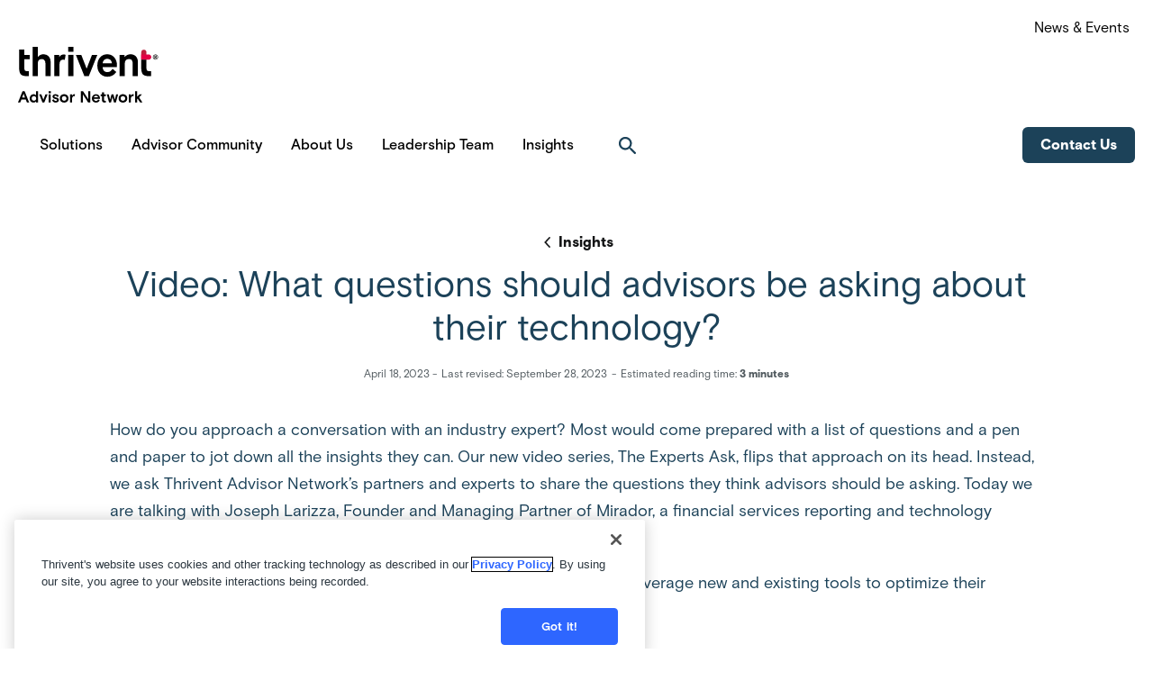

--- FILE ---
content_type: text/html;charset=UTF-8
request_url: https://www.thriventadvisornetwork.com/insights/video-what-questions-should-advisors-be-asking-about-their-technology
body_size: 45237
content:
<!DOCTYPE html>
<html class="ArticlePage" 
    id="Thrivent-theme-html" 
    lang="en">
    <head 
    id="Thrivent-theme-head">
    <meta charset="UTF-8">

    <style data-cssvarsponyfill="true">
        

:root {

    

    --white: #ffffff;
    --black: #000000;

    --goldDark: #876729;
    --goldDark2: #614611;
    --goldLight: #c7ab75;
    --goldLight2: #6D5320;
    --deepBlue: var(--MDSBaseColorBlue11);
    --blue: #2e66ff;
    --blueHover: #124ae5;
    --softBlue: #E9F0FF;
    --cardinal: #be1d3d;

    --error: #ee0120;
    --success: #28a745;
    --active: #1e5aff;

    --borderRadius: 8px;

    

    --primaryColor: #ff1e3c;
    --secondaryColor: #958f8f;

    --grayscaleOne: #faf9f9;
    --grayscaleTwo: #f1eced;
    --grayscaleThree: #e6dfe0;
    --grayscaleFour: var(--MDSBaseColorGray4);
    --grayscaleFive: #949494;

    
    --primaryTextColor: var(--MDSSemanticColorTextPrimary);
    --secondaryTextColor:#787171;

    --containerMaxWidth: 1240px;
    --containerXlMaxWidth: 1440px;
    --containerNarrowWidth: 800px;
    --gap: 20px;

    --siteBgColor: #ffffff;
    --backgroundColor: #faf9f9;
    --borderColor: var(--MDSSemanticColorBorderDefault);

    --headerHeight: 90px;

    --footerBgColor: #000000;
    --footerTextColor: #ffffff;
    --footerLinkTextColor: #787171;

    --buttonBorderWidth: 1px;
    --buttonBorderRadius: 0;

    --primaryButtonBgColor:#876729;
    --primaryButtonTextColor: #ffffff;

    --primaryHeadlineFont: var(--MDSBaseFontFamilyPrimary), var(--MDSBaseFontFamilyPrimaryFallBack);
    --secondaryHeadlineFont: var(--MDSBaseFontFamilyPrimary), var(--MDSBaseFontFamilyPrimaryFallBack);
    --bodyFont: var(--MDSBaseFontFamilyPrimary), var(--MDSBaseFontFamilyPrimaryFallBack);

    --bannerBgColor: #ffffff;
    --bannerTextColor: #000000;

    

    --fontFamilyPrimaryHeadline: var(--primaryHeadlineFont);

    --boxShadowLight: 0 3px 6px 2px rgba(0, 0, 0, 0.03);
    --boxShadow: 0 4px 10px 5px rgba(0, 0, 0, 0.03);
    --boxShadowHeavy: 0 1px 10px 2px rgba(0, 0, 0, 0.09);
    --boxShadowThrivent: 0 2.8px 2.2px 0 rgba(0, 0, 0, 0.02), 0 6.7px 5.3px 0 rgba(0, 0, 0, 0.03), 0 12.5px 10px 0 rgba(0, 0, 0, 0.04), 0 22.3px 17.9px 0 rgba(0, 0, 0, 0.04), 0 41.8px 33.4px 0 rgba(0, 0, 0, 0.05);
    --boxShadowVeryHeavy: 0 8px 24px -6px rgba(26, 26, 26, 0.08), 0 -4px 32px 16px rgba(26, 26, 26, 0.02);
    --boxShadowBackToTop: 0 4px 8px 0 rgba(26, 26, 26, 0.2);
    --boxShadowSocial: 0 1px 2px 0 rgba(16, 24, 40, 0.00025);
    --boxShadowHTML5AudioPlayerThumb: 0 2px 2px rgba(0, 0, 0, 0.5);
    --boxShadowListAPromoTextOnly: 0 20px 30px 0 rgba(0, 0, 0, 0.1);
    --boxShadowListImage: 0 10px 30px 0 rgba(0, 0, 0, 0.1);
    --boxShadowNavigationItemDataItem: 0 5px 30px 0 rgba(0, 0, 0, 0.15);
    --boxShadowPageSearchOverlay: 0 5px 20px 0 rgba(0, 0, 0, 0.05);
    --boxShadowFocusVisibleStateOne: rgb(255,255,255) 0px 0px 0px 2px, rgb(0,0,0) 0px 0px 0px 4px;

    --colorCtaOnLightBg: var(--MDSComponentButtonColorBackgroundStrongPrimaryDefault);
    --colorCtaHoverOnLightBg: var(--MDSComponentButtonColorBackgroundStrongPrimaryHover);
    --colorCtaOnDarkBg: var(--MDSComponentButtonColorBackgroundStrongSecondaryDefault);
    --colorCtaHoverOnDarkBg: var(--MDSComponentButtonColorBackgroundStrongSecondaryHover);
    --colorFtrCta1OnDarkBg: var(--MDSComponentButtonColorBackgroundSubtleDefault);
    --colorFtrCta2OnDarkBg: var(--MDSComponentButtonColorBackgroundStrongPrimaryDefault);
    --color1: var(--MDSBaseColorGold12);
    --color2: var(--MDSBaseColorGold9);
    --color3: var(--MDSBaseColorGold13);
    --color4: var(--MDSSemanticColorIdentityBrandSecondary);
    --color5: var(--MDSBaseColorBlue9);
    --color6: var(--MDSBaseColorBlue12);

    /* Button Border Radius */
    --button-border-radius: calc(var(--MDSBaseBorderRadiusMd) * 1px);
    --button-focus-border-radius: calc(var(--MDSBaseBorderRadiusLg) * 1px);

    /* Button Focus Styles */
    --button-focus-outline: 2px solid var(--MDSSemanticColorBorderFocus);
    --button-focus-outline-offset: calc(var(--MDSBaseBorderWidthMd) * 1px);

    /* Primary Link Button Variables */
    --primaryLinkButton-text-color: var(--MDSComponentButtonColorTextStrongPrimary);
    --primaryLinkButton-bg-default: var(--MDSComponentButtonColorBackgroundStrongPrimaryDefault);
    --primaryLinkButton-bg-hover: var(--MDSComponentButtonColorBackgroundStrongPrimaryHover);
    --primaryLinkButton-bg-active: var(--MDSComponentButtonColorBackgroundStrongPrimaryPressed);
    --primaryLinkButton-bg-focus: var(--MDSComponentButtonColorBackgroundStrongPrimaryDefault);
    --primaryLinkButton-border: none;

    /* Primary Link Button Gold Variables */
    --primaryLinkButtonGold-text-color: var(--MDSComponentButtonColorTextStrongSecondary);
    --primaryLinkButtonGold-bg-default: var(--MDSComponentButtonColorBackgroundStrongSecondaryDefault);
    --primaryLinkButtonGold-bg-hover: var(--MDSComponentButtonColorBackgroundStrongSecondaryHover);
    --primaryLinkButtonGold-bg-focus: var(--MDSComponentButtonColorBackgroundStrongSecondaryHover);
    --primaryLinkButtonGold-bg-active: var(--MDSComponentButtonColorBackgroundStrongSecondaryPressed);
    --primaryLinkButtonGold-border: none;

    /* Primary Link Button Blue Variables */
    --primaryLinkButtonBlue-text-color: var(--MDSComponentButtonColorTextStrongPrimary);
    --primaryLinkButtonBlue-bg-default: var(--MDSComponentButtonColorBackgroundStrongPrimaryDefault);
    --primaryLinkButtonBlue-bg-hover: var(--MDSComponentButtonColorBackgroundStrongPrimaryHover);
    --primaryLinkButtonBlue-bg-focus: var(--MDSComponentButtonColorBackgroundStrongPrimaryDefault);
    --primaryLinkButtonBlue-bg-active: var(--MDSComponentButtonColorBackgroundStrongPrimaryPressed);
    --primaryLinkButtonBlue-border: none;

    /* Secondary Link Button Variables */
    --secondaryLinkButton-text-color: var(--MDSComponentButtonColorTextStrongSecondary);
    --secondaryLinkButton-bg-default: var(--MDSComponentButtonColorBackgroundStrongSecondaryDefault);
    --secondaryLinkButton-bg-hover: var(--MDSComponentButtonColorBackgroundStrongSecondaryHover);
    --secondaryLinkButton-bg-focus: var(--MDSComponentButtonColorBackgroundStrongSecondaryDefault);
    --secondaryLinkButton-bg-active: var(--MDSComponentButtonColorBackgroundStrongSecondaryPressed);
    --secondaryLinkButton-border: none;

    /* Subtle Link Button Variables */
    --subtleLinkButton-text-color: var(--MDSComponentButtonColorTextSubtleSecondary);
    --subtleLinkButton-bg-default: var(--MDSComponentButtonColorBackgroundSubtleDefault);
    --subtleLinkButton-bg-hover: var(--MDSComponentButtonColorBackgroundSubtlePrimaryHover);
    --subtleLinkButton-bg-focus: var(--MDSComponentButtonColorBackgroundSubtlePrimaryHover);
    --subtleLinkButton-bg-active: var(--MDSComponentButtonColorBackgroundSubtlePrimaryPressed);
    --subtleLinkButton-border: calc(var(--MDSBaseBorderWidthMd) * 1px) solid var(--MDSComponentButtonColorBorderSubtlePrimaryDefault);
    --subtleLinkButton-border-active: calc(var(--MDSBaseBorderWidthMd) * 1px) solid var(--MDSComponentButtonColorBorderSubtlePrimaryPressed);

}

    </style>

    <style>
    body:before {
        visibility: hidden;
        border: 0;
        clip: rect(0, 0, 0, 0);
        height: 1px;
        margin: -1px;
        overflow: hidden;
        padding: 0;
        position: absolute;
        width: 1px;
    }

    @media only screen and (min-width: 320px) {
        body:before {
            content: "mq-xs";
        }
    }

    @media only screen and (min-width: 568px) {
        body:before {
            content: "mq-sm";
        }
    }

    @media only screen and (min-width: 768px) {
        body:before {
            content: "mq-md";
        }
    }

    @media only screen and (min-width: 1025px) {
        body:before {
            content: "mq-lg";
        }
    }

    @media only screen and (min-width: 1240px) {
        body:before {
            content: "mq-hk";
        }
    }

    @media only screen and (min-width: 1440px) {
        body:before {
            content: "mq-xl";
        }
    }
</style>
    
    

    <meta property="og:title" content="Video: What questions should advisors be asking about their technology?">

    <meta property="og:url" content="https://www.thriventadvisornetwork.com/insights/video-what-questions-should-advisors-be-asking-about-their-technology">


    <meta property="og:description" content="How do you approach a conversation with an industry expert? Most would come prepared with a list of questions and a pen and paper to jot down all the insights they can. Our new video series, The Experts Ask, flips that approach on its head. Instead, we ask Thrivent Advisor Network’s partners and…">

    <meta property="og:site_name" content="Thrivent Advisor Network">



    <meta property="og:type" content="article">

    <meta property="article:published_time" content="2023-04-18T15:43:11.409">

    <meta property="article:modified_time" content="2023-09-28T17:27:42.067">

    <meta property="article:section" content="Insights">

    <meta property="article:tag" content="Business Growth">

    
    <meta name="twitter:card" content="summary_large_image"/>
    
    
    
    
    <meta name="twitter:description" content="How do you approach a conversation with an industry expert? Most would come prepared with a list of questions and a pen and paper to jot down all the insights they can. Our new video series, The Experts Ask, flips that approach on its head. Instead, we ask Thrivent Advisor Network’s partners and experts to share the questions they think advisors should be asking. Today we are talking with Joseph Larizza, Founder and Managing Partner of Mirador, a financial services reporting and technology company."/>
    
    

    
    
    
    
    <meta name="twitter:title" content="Video: What questions should advisors be asking about their technology?"/>
    


    <meta name="msvalidate.01" content="FE82EB324F3CA8A7DDD2C9DBBB047C87">



    <link data-cssvarsponyfill="true" class="Webpack-css" rel="stylesheet" href="https://cdn.thrivent.com/resource/00000177-b5fd-dcd5-a3ff-b7fd885a0000/styleguide/All.min.af3d9577e816df9825258a8e20b94744.gz.css">

    <style>#Thrivent-bank-theme-body .Page-advancedHeader .logInLink a:focus-visible {
    color: initial !important;
  }</style>
<style>.Page-advancedHeader, .Page-condensedHeader {
    transition: none;
}</style>


    <meta name="viewport" content="width=device-width, initial-scale=1, minimum-scale=1, maximum-scale=5"><title>Video: What questions should advisors be asking about their technology? - Thrivent Advisor Network</title><meta name="description" content="How do you approach a conversation with an industry expert? Most would come prepared with a list of questions and a pen and paper to jot down all the insights they can. Our new video series, The Experts Ask, flips that approach on its head. Instead, we ask Thrivent Advisor Network’s partners and experts to share the questions they think advisors should be asking. Today we are talking with Joseph Larizza, Founder and Managing Partner of Mirador, a financial services reporting and technology company."><link rel="canonical" href="https://www.thriventadvisornetwork.com/insights/video-what-questions-should-advisors-be-asking-about-their-technology"><meta name="brightspot.contentId" content="00000187-9501-d337-abb7-97afaf6a0000">
        <script>
            var digitalData =
                {page:{pageInfo:{pageName:"Video: What questions should advisors be asking about their technology?",language:"en"},category:{primaryCategory:"Insights"},attributes:{tags:["Business Growth"]}}};
        </script>
    
    <script type="application/ld+json">{"@context":"http://schema.org","@type":"Article","url":"https://www.thriventadvisornetwork.com/insights/video-what-questions-should-advisors-be-asking-about-their-technology","dateModified":"September 28, 2023","datePublished":"April 18, 2023","description":"How do you approach a conversation with an industry expert? Most would come prepared with a list of questions and a pen and paper to jot down all the insights they can. Our new video series, The Experts Ask, flips that approach on its head. Instead, we ask Thrivent Advisor Network’s partners and experts to share the questions they think advisors should be asking. Today we are talking with Joseph Larizza, Founder and Managing Partner of Mirador, a financial services reporting and technology company.","headline":"Video: What questions should advisors be asking about their technology?","image":[{"@context":"http://schema.org","@type":"ImageObject","url":"https://cdn.thrivent.com/b6/73/b31b76514e93a071bc6e1853daf9/thrivent-advisor-network-updated.svg"}],"mainEntityOfPage":{"@type":"WebPage","@id":"https://www.thriventadvisornetwork.com/insights/video-what-questions-should-advisors-be-asking-about-their-technology"},"name":"Video: What questions should advisors be asking about their technology? - Thrivent Advisor Network"}</script>

    
    
    <meta name="brightspot.cached" content="false">

    <!--This is needed for custom elements to function in browsers that
    support them natively but that are using es6 code transpiled to es5.
    This will cause a non-fatal error to show up in the IE11 console.
    It can be safely ignored. https://github.com/webcomponents/webcomponentsjs/issues/749 -->
    <script src="https://cdn.thrivent.com/resource/00000177-b5fd-dcd5-a3ff-b7fd885a0000/webcomponents-loader/webcomponents-loader.c2d124ec303a329ce0922cab21ee908d.gz.js"></script>
    <script>
        /**
            For the fastest load times https://developers.google.com/speed/docs/insights/BlockingJS
            and to prevent any FOUC, as well as prevent any race conditions for browsers that also
            rely on the CSS variables polyfill, this is inlined.
        **/
        if (!window.customElements) {
            (function(){
                'use strict';var h=new function(){};var aa=new Set("annotation-xml color-profile font-face font-face-src font-face-uri font-face-format font-face-name missing-glyph".split(" "));function m(b){var a=aa.has(b);b=/^[a-z][.0-9_a-z]*-[\-.0-9_a-z]*$/.test(b);return!a&&b}function n(b){var a=b.isConnected;if(void 0!==a)return a;for(;b&&!(b.__CE_isImportDocument||b instanceof Document);)b=b.parentNode||(window.ShadowRoot&&b instanceof ShadowRoot?b.host:void 0);return!(!b||!(b.__CE_isImportDocument||b instanceof Document))}
                function p(b,a){for(;a&&a!==b&&!a.nextSibling;)a=a.parentNode;return a&&a!==b?a.nextSibling:null}
                function t(b,a,c){c=c?c:new Set;for(var d=b;d;){if(d.nodeType===Node.ELEMENT_NODE){var e=d;a(e);var f=e.localName;if("link"===f&&"import"===e.getAttribute("rel")){d=e.import;if(d instanceof Node&&!c.has(d))for(c.add(d),d=d.firstChild;d;d=d.nextSibling)t(d,a,c);d=p(b,e);continue}else if("template"===f){d=p(b,e);continue}if(e=e.__CE_shadowRoot)for(e=e.firstChild;e;e=e.nextSibling)t(e,a,c)}d=d.firstChild?d.firstChild:p(b,d)}}function u(b,a,c){b[a]=c};function v(){this.a=new Map;this.s=new Map;this.f=[];this.b=!1}function ba(b,a,c){b.a.set(a,c);b.s.set(c.constructor,c)}function w(b,a){b.b=!0;b.f.push(a)}function x(b,a){b.b&&t(a,function(a){return y(b,a)})}function y(b,a){if(b.b&&!a.__CE_patched){a.__CE_patched=!0;for(var c=0;c<b.f.length;c++)b.f[c](a)}}function z(b,a){var c=[];t(a,function(b){return c.push(b)});for(a=0;a<c.length;a++){var d=c[a];1===d.__CE_state?b.connectedCallback(d):A(b,d)}}
                function B(b,a){var c=[];t(a,function(b){return c.push(b)});for(a=0;a<c.length;a++){var d=c[a];1===d.__CE_state&&b.disconnectedCallback(d)}}
                function C(b,a,c){c=c?c:{};var d=c.w||new Set,e=c.i||function(a){return A(b,a)},f=[];t(a,function(a){if("link"===a.localName&&"import"===a.getAttribute("rel")){var c=a.import;c instanceof Node&&(c.__CE_isImportDocument=!0,c.__CE_hasRegistry=!0);c&&"complete"===c.readyState?c.__CE_documentLoadHandled=!0:a.addEventListener("load",function(){var c=a.import;if(!c.__CE_documentLoadHandled){c.__CE_documentLoadHandled=!0;var f=new Set(d);f.delete(c);C(b,c,{w:f,i:e})}})}else f.push(a)},d);if(b.b)for(a=0;a<
                f.length;a++)y(b,f[a]);for(a=0;a<f.length;a++)e(f[a])}
                function A(b,a){if(void 0===a.__CE_state){var c=a.ownerDocument;if(c.defaultView||c.__CE_isImportDocument&&c.__CE_hasRegistry)if(c=b.a.get(a.localName)){c.constructionStack.push(a);var d=c.constructor;try{try{if(new d!==a)throw Error("The custom element constructor did not produce the element being upgraded.");}finally{c.constructionStack.pop()}}catch(r){throw a.__CE_state=2,r;}a.__CE_state=1;a.__CE_definition=c;if(c.attributeChangedCallback)for(c=c.observedAttributes,d=0;d<c.length;d++){var e=c[d],
                        f=a.getAttribute(e);null!==f&&b.attributeChangedCallback(a,e,null,f,null)}n(a)&&b.connectedCallback(a)}}}v.prototype.connectedCallback=function(b){var a=b.__CE_definition;a.connectedCallback&&a.connectedCallback.call(b)};v.prototype.disconnectedCallback=function(b){var a=b.__CE_definition;a.disconnectedCallback&&a.disconnectedCallback.call(b)};
                v.prototype.attributeChangedCallback=function(b,a,c,d,e){var f=b.__CE_definition;f.attributeChangedCallback&&-1<f.observedAttributes.indexOf(a)&&f.attributeChangedCallback.call(b,a,c,d,e)};function D(b,a){this.c=b;this.a=a;this.b=void 0;C(this.c,this.a);"loading"===this.a.readyState&&(this.b=new MutationObserver(this.f.bind(this)),this.b.observe(this.a,{childList:!0,subtree:!0}))}function E(b){b.b&&b.b.disconnect()}D.prototype.f=function(b){var a=this.a.readyState;"interactive"!==a&&"complete"!==a||E(this);for(a=0;a<b.length;a++)for(var c=b[a].addedNodes,d=0;d<c.length;d++)C(this.c,c[d])};function ca(){var b=this;this.b=this.a=void 0;this.f=new Promise(function(a){b.b=a;b.a&&a(b.a)})}function F(b){if(b.a)throw Error("Already resolved.");b.a=void 0;b.b&&b.b(void 0)};function G(b){this.j=!1;this.c=b;this.o=new Map;this.l=function(b){return b()};this.g=!1;this.m=[];this.u=new D(b,document)}
                G.prototype.define=function(b,a){var c=this;if(!(a instanceof Function))throw new TypeError("Custom element constructors must be functions.");if(!m(b))throw new SyntaxError("The element name '"+b+"' is not valid.");if(this.c.a.get(b))throw Error("A custom element with name '"+b+"' has already been defined.");if(this.j)throw Error("A custom element is already being defined.");this.j=!0;var d,e,f,r,k;try{var g=function(b){var a=l[b];if(void 0!==a&&!(a instanceof Function))throw Error("The '"+b+"' callback must be a function.");
                    return a},l=a.prototype;if(!(l instanceof Object))throw new TypeError("The custom element constructor's prototype is not an object.");d=g("connectedCallback");e=g("disconnectedCallback");f=g("adoptedCallback");r=g("attributeChangedCallback");k=a.observedAttributes||[]}catch(q){return}finally{this.j=!1}a={localName:b,constructor:a,connectedCallback:d,disconnectedCallback:e,adoptedCallback:f,attributeChangedCallback:r,observedAttributes:k,constructionStack:[]};ba(this.c,b,a);this.m.push(a);this.g||
                (this.g=!0,this.l(function(){return da(c)}))};G.prototype.i=function(b){C(this.c,b)};function da(b){if(!1!==b.g){b.g=!1;for(var a=b.m,c=[],d=new Map,e=0;e<a.length;e++)d.set(a[e].localName,[]);C(b.c,document,{i:function(a){if(void 0===a.__CE_state){var e=a.localName,f=d.get(e);f?f.push(a):b.c.a.get(e)&&c.push(a)}}});for(e=0;e<c.length;e++)A(b.c,c[e]);for(;0<a.length;){for(var f=a.shift(),e=f.localName,f=d.get(f.localName),r=0;r<f.length;r++)A(b.c,f[r]);(e=b.o.get(e))&&F(e)}}}
                G.prototype.get=function(b){if(b=this.c.a.get(b))return b.constructor};G.prototype.whenDefined=function(b){if(!m(b))return Promise.reject(new SyntaxError("'"+b+"' is not a valid custom element name."));var a=this.o.get(b);if(a)return a.f;a=new ca;this.o.set(b,a);this.c.a.get(b)&&!this.m.some(function(a){return a.localName===b})&&F(a);return a.f};G.prototype.v=function(b){E(this.u);var a=this.l;this.l=function(c){return b(function(){return a(c)})}};window.CustomElementRegistry=G;
                G.prototype.define=G.prototype.define;G.prototype.upgrade=G.prototype.i;G.prototype.get=G.prototype.get;G.prototype.whenDefined=G.prototype.whenDefined;G.prototype.polyfillWrapFlushCallback=G.prototype.v;var H=window.Document.prototype.createElement,ea=window.Document.prototype.createElementNS,fa=window.Document.prototype.importNode,ga=window.Document.prototype.prepend,ha=window.Document.prototype.append,ia=window.DocumentFragment.prototype.prepend,ja=window.DocumentFragment.prototype.append,I=window.Node.prototype.cloneNode,J=window.Node.prototype.appendChild,K=window.Node.prototype.insertBefore,L=window.Node.prototype.removeChild,M=window.Node.prototype.replaceChild,N=Object.getOwnPropertyDescriptor(window.Node.prototype,
                        "textContent"),O=window.Element.prototype.attachShadow,P=Object.getOwnPropertyDescriptor(window.Element.prototype,"innerHTML"),Q=window.Element.prototype.getAttribute,R=window.Element.prototype.setAttribute,S=window.Element.prototype.removeAttribute,T=window.Element.prototype.getAttributeNS,U=window.Element.prototype.setAttributeNS,ka=window.Element.prototype.removeAttributeNS,la=window.Element.prototype.insertAdjacentElement,ma=window.Element.prototype.insertAdjacentHTML,na=window.Element.prototype.prepend,
                        oa=window.Element.prototype.append,V=window.Element.prototype.before,pa=window.Element.prototype.after,qa=window.Element.prototype.replaceWith,ra=window.Element.prototype.remove,sa=HTMLElement,W=Object.getOwnPropertyDescriptor(HTMLElement.prototype,"innerHTML"),ta=HTMLElement.prototype.insertAdjacentElement,ua=HTMLElement.prototype.insertAdjacentHTML;function va(){var b=X;HTMLElement=function(){function a(){var a=this.constructor,d=b.s.get(a);if(!d)throw Error("The custom element being constructed was not registered with `customElements`.");var e=d.constructionStack;if(!e.length)return e=H.call(document,d.localName),Object.setPrototypeOf(e,a.prototype),e.__CE_state=1,e.__CE_definition=d,y(b,e),e;var d=e.length-1,f=e[d];if(f===h)throw Error("The HTMLElement constructor was either called reentrantly for this constructor or called multiple times.");
                    e[d]=h;Object.setPrototypeOf(f,a.prototype);y(b,f);return f}a.prototype=sa.prototype;return a}()};function Y(b,a,c){function d(a){return function(c){for(var e=[],d=0;d<arguments.length;++d)e[d-0]=arguments[d];for(var d=[],f=[],l=0;l<e.length;l++){var q=e[l];q instanceof Element&&n(q)&&f.push(q);if(q instanceof DocumentFragment)for(q=q.firstChild;q;q=q.nextSibling)d.push(q);else d.push(q)}a.apply(this,e);for(e=0;e<f.length;e++)B(b,f[e]);if(n(this))for(e=0;e<d.length;e++)f=d[e],f instanceof Element&&z(b,f)}}c.h&&(a.prepend=d(c.h));c.append&&(a.append=d(c.append))};function wa(){var b=X;u(Document.prototype,"createElement",function(a){if(this.__CE_hasRegistry){var c=b.a.get(a);if(c)return new c.constructor}a=H.call(this,a);y(b,a);return a});u(Document.prototype,"importNode",function(a,c){a=fa.call(this,a,c);this.__CE_hasRegistry?C(b,a):x(b,a);return a});u(Document.prototype,"createElementNS",function(a,c){if(this.__CE_hasRegistry&&(null===a||"http://www.w3.org/1999/xhtml"===a)){var d=b.a.get(c);if(d)return new d.constructor}a=ea.call(this,a,c);y(b,a);return a});
                    Y(b,Document.prototype,{h:ga,append:ha})};function xa(){var b=X;function a(a,d){Object.defineProperty(a,"textContent",{enumerable:d.enumerable,configurable:!0,get:d.get,set:function(a){if(this.nodeType===Node.TEXT_NODE)d.set.call(this,a);else{var e=void 0;if(this.firstChild){var c=this.childNodes,k=c.length;if(0<k&&n(this))for(var e=Array(k),g=0;g<k;g++)e[g]=c[g]}d.set.call(this,a);if(e)for(a=0;a<e.length;a++)B(b,e[a])}}})}u(Node.prototype,"insertBefore",function(a,d){if(a instanceof DocumentFragment){var e=Array.prototype.slice.apply(a.childNodes);
                    a=K.call(this,a,d);if(n(this))for(d=0;d<e.length;d++)z(b,e[d]);return a}e=n(a);d=K.call(this,a,d);e&&B(b,a);n(this)&&z(b,a);return d});u(Node.prototype,"appendChild",function(a){if(a instanceof DocumentFragment){var c=Array.prototype.slice.apply(a.childNodes);a=J.call(this,a);if(n(this))for(var e=0;e<c.length;e++)z(b,c[e]);return a}c=n(a);e=J.call(this,a);c&&B(b,a);n(this)&&z(b,a);return e});u(Node.prototype,"cloneNode",function(a){a=I.call(this,a);this.ownerDocument.__CE_hasRegistry?C(b,a):x(b,a);
                    return a});u(Node.prototype,"removeChild",function(a){var c=n(a),e=L.call(this,a);c&&B(b,a);return e});u(Node.prototype,"replaceChild",function(a,d){if(a instanceof DocumentFragment){var e=Array.prototype.slice.apply(a.childNodes);a=M.call(this,a,d);if(n(this))for(B(b,d),d=0;d<e.length;d++)z(b,e[d]);return a}var e=n(a),f=M.call(this,a,d),c=n(this);c&&B(b,d);e&&B(b,a);c&&z(b,a);return f});N&&N.get?a(Node.prototype,N):w(b,function(b){a(b,{enumerable:!0,configurable:!0,get:function(){for(var a=[],b=
                            0;b<this.childNodes.length;b++)a.push(this.childNodes[b].textContent);return a.join("")},set:function(a){for(;this.firstChild;)L.call(this,this.firstChild);J.call(this,document.createTextNode(a))}})})};function ya(b){var a=Element.prototype;function c(a){return function(e){for(var c=[],d=0;d<arguments.length;++d)c[d-0]=arguments[d];for(var d=[],k=[],g=0;g<c.length;g++){var l=c[g];l instanceof Element&&n(l)&&k.push(l);if(l instanceof DocumentFragment)for(l=l.firstChild;l;l=l.nextSibling)d.push(l);else d.push(l)}a.apply(this,c);for(c=0;c<k.length;c++)B(b,k[c]);if(n(this))for(c=0;c<d.length;c++)k=d[c],k instanceof Element&&z(b,k)}}V&&(a.before=c(V));V&&(a.after=c(pa));qa&&u(a,"replaceWith",function(a){for(var e=
                        [],c=0;c<arguments.length;++c)e[c-0]=arguments[c];for(var c=[],d=[],k=0;k<e.length;k++){var g=e[k];g instanceof Element&&n(g)&&d.push(g);if(g instanceof DocumentFragment)for(g=g.firstChild;g;g=g.nextSibling)c.push(g);else c.push(g)}k=n(this);qa.apply(this,e);for(e=0;e<d.length;e++)B(b,d[e]);if(k)for(B(b,this),e=0;e<c.length;e++)d=c[e],d instanceof Element&&z(b,d)});ra&&u(a,"remove",function(){var a=n(this);ra.call(this);a&&B(b,this)})};function za(){var b=X;function a(a,c){Object.defineProperty(a,"innerHTML",{enumerable:c.enumerable,configurable:!0,get:c.get,set:function(a){var e=this,d=void 0;n(this)&&(d=[],t(this,function(a){a!==e&&d.push(a)}));c.set.call(this,a);if(d)for(var f=0;f<d.length;f++){var r=d[f];1===r.__CE_state&&b.disconnectedCallback(r)}this.ownerDocument.__CE_hasRegistry?C(b,this):x(b,this);return a}})}function c(a,c){u(a,"insertAdjacentElement",function(a,e){var d=n(e);a=c.call(this,a,e);d&&B(b,e);n(a)&&z(b,e);
                    return a})}function d(a,c){function e(a,e){for(var c=[];a!==e;a=a.nextSibling)c.push(a);for(e=0;e<c.length;e++)C(b,c[e])}u(a,"insertAdjacentHTML",function(a,b){a=a.toLowerCase();if("beforebegin"===a){var d=this.previousSibling;c.call(this,a,b);e(d||this.parentNode.firstChild,this)}else if("afterbegin"===a)d=this.firstChild,c.call(this,a,b),e(this.firstChild,d);else if("beforeend"===a)d=this.lastChild,c.call(this,a,b),e(d||this.firstChild,null);else if("afterend"===a)d=this.nextSibling,c.call(this,
                        a,b),e(this.nextSibling,d);else throw new SyntaxError("The value provided ("+String(a)+") is not one of 'beforebegin', 'afterbegin', 'beforeend', or 'afterend'.");})}O&&u(Element.prototype,"attachShadow",function(a){return this.__CE_shadowRoot=a=O.call(this,a)});P&&P.get?a(Element.prototype,P):W&&W.get?a(HTMLElement.prototype,W):w(b,function(b){a(b,{enumerable:!0,configurable:!0,get:function(){return I.call(this,!0).innerHTML},set:function(a){var b="template"===this.localName,e=b?this.content:this,
                            c=H.call(document,this.localName);for(c.innerHTML=a;0<e.childNodes.length;)L.call(e,e.childNodes[0]);for(a=b?c.content:c;0<a.childNodes.length;)J.call(e,a.childNodes[0])}})});u(Element.prototype,"setAttribute",function(a,c){if(1!==this.__CE_state)return R.call(this,a,c);var e=Q.call(this,a);R.call(this,a,c);c=Q.call(this,a);b.attributeChangedCallback(this,a,e,c,null)});u(Element.prototype,"setAttributeNS",function(a,c,d){if(1!==this.__CE_state)return U.call(this,a,c,d);var e=T.call(this,a,c);U.call(this,
                        a,c,d);d=T.call(this,a,c);b.attributeChangedCallback(this,c,e,d,a)});u(Element.prototype,"removeAttribute",function(a){if(1!==this.__CE_state)return S.call(this,a);var c=Q.call(this,a);S.call(this,a);null!==c&&b.attributeChangedCallback(this,a,c,null,null)});u(Element.prototype,"removeAttributeNS",function(a,c){if(1!==this.__CE_state)return ka.call(this,a,c);var d=T.call(this,a,c);ka.call(this,a,c);var e=T.call(this,a,c);d!==e&&b.attributeChangedCallback(this,c,d,e,a)});ta?c(HTMLElement.prototype,
                        ta):la?c(Element.prototype,la):console.warn("Custom Elements: `Element#insertAdjacentElement` was not patched.");ua?d(HTMLElement.prototype,ua):ma?d(Element.prototype,ma):console.warn("Custom Elements: `Element#insertAdjacentHTML` was not patched.");Y(b,Element.prototype,{h:na,append:oa});ya(b)};/*

                Copyright (c) 2016 The Polymer Project Authors. All rights reserved.
                This code may only be used under the BSD style license found at http://polymer.github.io/LICENSE.txt
                The complete set of authors may be found at http://polymer.github.io/AUTHORS.txt
                The complete set of contributors may be found at http://polymer.github.io/CONTRIBUTORS.txt
                Code distributed by Google as part of the polymer project is also
                subject to an additional IP rights grant found at http://polymer.github.io/PATENTS.txt
                */
                var Z=window.customElements;if(!Z||Z.forcePolyfill||"function"!=typeof Z.define||"function"!=typeof Z.get){var X=new v;va();wa();Y(X,DocumentFragment.prototype,{h:ia,append:ja});xa();za();document.__CE_hasRegistry=!0;var customElements=new G(X);Object.defineProperty(window,"customElements",{configurable:!0,enumerable:!0,value:customElements})};
            }).call(self);
        }

        /**
            This allows us to load the IE polyfills via feature detection so that they do not load
            needlessly in the browsers that do not need them. It also ensures they are loaded
            non async so that they load before the rest of our JS.
        */
        var head = document.getElementsByTagName('head')[0];
        if (!window.CSS || !window.CSS.supports || !window.CSS.supports('--fake-var', 0)) {
            var script = document.createElement('script');
            script.setAttribute('src', "/styleguide/util/IEPolyfills.js");
            script.setAttribute('type', 'text/javascript');
            script.async = false;
            head.appendChild(script);
        }
    </script>
    

    <script src="https://cdn.thrivent.com/resource/00000177-b5fd-dcd5-a3ff-b7fd885a0000/styleguide/All.min.b46c33c3d4e9ea714dd1255a7628691f.gz.js" async></script>
    <script type="text/javascript">
        /** Adding ids and attributes to google captcha inputs if they exist, so as to allow for multiple reCAPTCHAs on a page.
            This script is required here to ensure all captcha input fields are update before the GoogleCaptcha API is called
            which looks for 'data-callback' and 'data-expired-callback' attributes.
         */
        window.addEventListener("DOMContentLoaded", function() {
            var recaptchas = document.querySelectorAll('.GoogleCaptcha')
            if (recaptchas) {
                recaptchas.forEach((captcha, index) => {
                    captcha.setAttribute('id', 'g-recaptcha' + (index + 1))
                    captcha.setAttribute('data-callback', 'recaptchaEnable' + (index + 1))
                    captcha.setAttribute('data-expired-callback', 'recaptchaDisable' + (index + 1))
                })
            }

            const qumuVideoTags = document.querySelector('ps-videopopup, ps-qumuplayer')
            if (qumuVideoTags) {
                const scriptTag = document.createElement('script')
                scriptTag.src = 'https://video.thrivent.com/widgets/application.js'
                scriptTag.setAttribute('class', 'optanon-category-2')
                scriptTag.setAttribute('type', 'text/plain')
                document.querySelector('body').appendChild(scriptTag)
            }
        })
    </script>
    <script> 
    var onetrustScriptType = "text/javascript";
    var onetrustScriptSource = "https://cdn.cookielaw.org/scripttemplates/otSDKStub.js";
    var onetrustScriptCharset = "UTF-8";
    var onetrustScriptDataDomainScript = "07410ef1-9b8f-423e-b930-1ddbbe576d14-test";

    var hostName = window.location.hostname; 
    if (hostName == "www.thriventadvisornetwork.com") {        
        onetrustScriptDataDomainScript = "9861d657-8e64-46ef-986e-dd5ae86a2906";
    }        

    (function() {
        var onetrustScript = document.createElement('script');
        onetrustScript.type = onetrustScriptType;
        onetrustScript.src = onetrustScriptSource;
        onetrustScript.charset = onetrustScriptCharset;
        onetrustScript.setAttribute("data-domain-script", onetrustScriptDataDomainScript);
        (document.getElementsByTagName('head')[0] || document.getElementsByTagName('body')[0]).appendChild(onetrustScript);
    })();      
</script>

<script type="text/javascript">
	function OptanonWrapper() { }
</script><script>
	var launchScriptAsync = "true";
    var launchScriptType = "text/plain";
    var launchScriptClassName = "optanon-category-2";
    var launchScriptSource = "https://assets.adobedtm.com/b8a11b7ab6ae/3821a18d1da7/launch-fa88b4c44c51-development.min.js";

    var fileName = window.location.pathname.split('/').pop();
	var hostName = window.location.hostname;
    if (hostName == "www.thriventadvisornetwork.com") {
    	launchScriptSource = "https://assets.adobedtm.com/b8a11b7ab6ae/3821a18d1da7/launch-4b8380c9bbbc.min.js";
	}

    (function() {
    	var launchScript = document.createElement('script');
        launchScript.async = launchScriptAsync;
        launchScript.type = launchScriptType;
        launchScript.className = launchScriptClassName;
        launchScript.src = launchScriptSource;
        (document.getElementsByTagName('head')[0] || document.getElementsByTagName('body')[0]).appendChild(launchScript);
	})();
</script><script type="text/plain" class="optanon-category-4">
    _linkedin_partner_id = "2635625";
    window._linkedin_data_partner_ids = window._linkedin_data_partner_ids || [];
    window._linkedin_data_partner_ids.push(_linkedin_partner_id);
</script>
<script type="text/plain" class="optanon-category-4">
    (function(l) {
        if (!l) {
            window.lintrk = function(a, b) {
                window.lintrk.q.push([a, b])
            };
            window.lintrk.q = []
        }
        var s = document.getElementsByTagName("script")[0];
        var b = document.createElement("script");
        b.type = "text/javascript";
        b.async = true;
        b.src = "https://snap.licdn.com/li.lms-analytics/insight.min.js"
        s.parentNode.insertBefore(b, s);
    })(window.lintrk);
</script>
</head>

    <body class="ArticlePage-body" 
        id="Thrivent-theme-body" data-rounded-corners="true"
data-sticky-header="true"
data-shrink-header="false"
data-has-aside="false"



data-header-style="tall"







































 
        data-has-advancedHeader>
        <a class="skip-link button-primary-blue button-small" href="#maincontent">Skip to main content</a>

        
            <svg xmlns="http://www.w3.org/2000/svg" style="display:none" id="iconsMap">
    <symbol id="mono-icon-facebook" viewBox="0 0 30 30">
        <g fill="none" fill-rule="evenodd">
            <circle cx="15" cy="15" r="14.5" stroke="currentcolor"/>
            <path fill="currentColor" d="M15.667 12.667H18L17.708 15h-2.041v7H12.64v-7H11v-2.333h1.64v-1.568c0-1.02.256-1.793.766-2.315.51-.523 1.361-.784 2.552-.784H18v2.333h-1.24c-.461 0-.76.073-.893.22-.133.145-.2.388-.2.728v1.386z"/>
        </g>
    </symbol>
    <symbol id="mono-icon-facebook-dark" viewBox="0 0 30 30">
        <g fill="#000" fill-rule="evenodd">
            <circle cx="15" cy="15" r="14.5" stroke="#000"/>
            <path fill="#fff" d="M15.667 12.667H18L17.708 15h-2.041v7H12.64v-7H11v-2.333h1.64v-1.568c0-1.02.256-1.793.766-2.315.51-.523 1.361-.784 2.552-.784H18v2.333h-1.24c-.461 0-.76.073-.893.22-.133.145-.2.388-.2.728v1.386z"/>
        </g>
    </symbol>
    <symbol id="mono-icon-facebook-tmn" width="16" height="16" viewBox="0 0 20 37" fill="currentColor" xmlns="http://www.w3.org/2000/svg" role="img" aria-hidden="true">
        <path id="icon" d="M18.6172 20.75L19.6016 14.2109H13.3438V9.99219C13.3438 9.05469 13.625 8.25781 14.1875 7.60156C14.7031 6.89844 15.6641 6.52344 17.0703 6.47656H19.8828V0.921875C19.8359 0.921875 19.2969 0.851562 18.2656 0.710938C17.2812 0.570312 16.1328 0.5 14.8203 0.5C12.2422 0.5 10.1797 1.25 8.63281 2.75C7.13281 4.25 6.35938 6.42969 6.3125 9.28906V14.2109H0.617188V20.75H6.3125V36.5H13.3438V20.75H18.6172Z"></path>
    </symbol>
    <symbol id="mono-icon-facebook-tmn-colorCta" viewBox="0 0 14 29" fill="currentColor">
        <path fill-rule="evenodd" clip-rule="evenodd" d="M2.98924 28.9144V14.4561H0V9.47345H2.98924V6.48191C2.98924 2.4171 4.67714 0 9.47269 0H13.4651V4.98318H10.9696C9.10278 4.98318 8.97929 5.6795 8.97929 6.97904L8.97251 9.47289H13.4934L12.9644 14.4555H8.97251V28.9144H2.98924Z"/>
    </symbol>
    <symbol id="mono-icon-facebook-mainSite" viewBox="0 0 30 30">
        <g fill="none" fill-rule="evenodd">
            <circle cx="15" cy="15" r="14.5" stroke="currentcolor"/>
            <path fill="currentColor" d="M15.667 12.667H18L17.708 15h-2.041v7H12.64v-7H11v-2.333h1.64v-1.568c0-1.02.256-1.793.766-2.315.51-.523 1.361-.784 2.552-.784H18v2.333h-1.24c-.461 0-.76.073-.893.22-.133.145-.2.388-.2.728v1.386z"/>
        </g>
    </symbol>
    <symbol id="mono-icon-facebook-gold" viewBox="0 0 24 24">
        <path d="M24 12C24 5.37188 18.6281 0 12 0C5.37188 0 0 5.37188 0 12C0 17.9906 4.3875 22.9547 10.125 23.8547V15.4688H7.07812V12H10.125V9.35625C10.125 6.34922 11.9156 4.6875 14.6578 4.6875C15.9703 4.6875 17.3438 4.92188 17.3438 4.92188V7.875H15.8297C14.3391 7.875 13.875 8.80078 13.875 9.75V12H17.2031L16.6711 15.4688H13.875V23.8547C19.6125 22.9547 24 17.9906 24 12Z"/>
    </symbol>
    <symbol id="mono-icon-instagram" viewBox="0 0 30 30">
        <g fill="none" fill-rule="evenodd">
            <circle cx="15" cy="15" r="14.5" stroke="currentColor"/>
            <path fill="currentColor" d="M15.94 7c1.34.004 1.647.016 2.358.048.852.039 1.433.174 1.942.372.526.204.972.478 1.417.923.445.444.719.89.923 1.417.198.508.333 1.09.372 1.941.039.854.048 1.126.048 3.299s-.01 2.445-.048 3.298c-.039.852-.174 1.433-.372 1.942-.204.526-.478.972-.923 1.417-.445.445-.89.719-1.417.923-.509.198-1.09.333-1.942.372-.71.032-1.018.044-2.359.047H14.06c-1.34-.003-1.647-.015-2.359-.047-.851-.039-1.433-.174-1.941-.372-.527-.204-.973-.478-1.417-.923-.445-.445-.719-.89-.923-1.417-.198-.509-.333-1.09-.372-1.942-.032-.71-.044-1.018-.047-2.359V14.06c.003-1.34.015-1.647.047-2.359.039-.851.174-1.433.372-1.941.204-.527.478-.973.923-1.417.444-.445.89-.719 1.417-.923.508-.198 1.09-.333 1.941-.372.712-.032 1.02-.044 2.36-.047zm-.222 1.442h-1.436c-1.49.002-1.777.012-2.515.046-.78.035-1.203.166-1.485.275-.374.146-.64.319-.92.599-.28.28-.453.546-.599.92-.11.282-.24.705-.275 1.485-.034.738-.044 1.024-.046 2.515v1.436c.002 1.49.012 1.777.046 2.515.035.78.166 1.203.275 1.485.146.374.319.64.599.92.28.28.546.453.92.598.282.11.705.24 1.485.276.738.034 1.024.044 2.515.046h1.436c1.49-.002 1.777-.012 2.515-.046.78-.036 1.203-.166 1.485-.276.374-.145.64-.318.92-.598.28-.28.453-.546.598-.92.11-.282.24-.705.276-1.485.034-.738.044-1.024.046-2.515v-1.436c-.002-1.49-.012-1.777-.046-2.515-.036-.78-.166-1.203-.276-1.485-.145-.374-.318-.64-.598-.92-.28-.28-.546-.453-.92-.599-.282-.11-.705-.24-1.485-.275-.738-.034-1.024-.044-2.515-.046zM15 10.892c2.269 0 4.108 1.839 4.108 4.108 0 2.269-1.84 4.108-4.108 4.108-2.269 0-4.108-1.84-4.108-4.108 0-2.269 1.839-4.108 4.108-4.108zm0 1.441c-1.473 0-2.667 1.194-2.667 2.667 0 1.473 1.194 2.667 2.667 2.667 1.473 0 2.667-1.194 2.667-2.667 0-1.473-1.194-2.667-2.667-2.667zm4.27-2.564c.53 0 .96.43.96.96s-.43.96-.96.96-.96-.43-.96-.96.43-.96.96-.96z"/>
        </g>
    </symbol>
    <symbol id="mono-icon-instagram-dark" viewBox="0 0 30 30">
        <g fill="#000" fill-rule="evenodd">
            <circle cx="15" cy="15" r="14.5" stroke="#000"/>
            <path fill="#fff" d="M15.94 7c1.34.004 1.647.016 2.358.048.852.039 1.433.174 1.942.372.526.204.972.478 1.417.923.445.444.719.89.923 1.417.198.508.333 1.09.372 1.941.039.854.048 1.126.048 3.299s-.01 2.445-.048 3.298c-.039.852-.174 1.433-.372 1.942-.204.526-.478.972-.923 1.417-.445.445-.89.719-1.417.923-.509.198-1.09.333-1.942.372-.71.032-1.018.044-2.359.047H14.06c-1.34-.003-1.647-.015-2.359-.047-.851-.039-1.433-.174-1.941-.372-.527-.204-.973-.478-1.417-.923-.445-.445-.719-.89-.923-1.417-.198-.509-.333-1.09-.372-1.942-.032-.71-.044-1.018-.047-2.359V14.06c.003-1.34.015-1.647.047-2.359.039-.851.174-1.433.372-1.941.204-.527.478-.973.923-1.417.444-.445.89-.719 1.417-.923.508-.198 1.09-.333 1.941-.372.712-.032 1.02-.044 2.36-.047zm-.222 1.442h-1.436c-1.49.002-1.777.012-2.515.046-.78.035-1.203.166-1.485.275-.374.146-.64.319-.92.599-.28.28-.453.546-.599.92-.11.282-.24.705-.275 1.485-.034.738-.044 1.024-.046 2.515v1.436c.002 1.49.012 1.777.046 2.515.035.78.166 1.203.275 1.485.146.374.319.64.599.92.28.28.546.453.92.598.282.11.705.24 1.485.276.738.034 1.024.044 2.515.046h1.436c1.49-.002 1.777-.012 2.515-.046.78-.036 1.203-.166 1.485-.276.374-.145.64-.318.92-.598.28-.28.453-.546.598-.92.11-.282.24-.705.276-1.485.034-.738.044-1.024.046-2.515v-1.436c-.002-1.49-.012-1.777-.046-2.515-.036-.78-.166-1.203-.276-1.485-.145-.374-.318-.64-.598-.92-.28-.28-.546-.453-.92-.599-.282-.11-.705-.24-1.485-.275-.738-.034-1.024-.044-2.515-.046zM15 10.892c2.269 0 4.108 1.839 4.108 4.108 0 2.269-1.84 4.108-4.108 4.108-2.269 0-4.108-1.84-4.108-4.108 0-2.269 1.839-4.108 4.108-4.108zm0 1.441c-1.473 0-2.667 1.194-2.667 2.667 0 1.473 1.194 2.667 2.667 2.667 1.473 0 2.667-1.194 2.667-2.667 0-1.473-1.194-2.667-2.667-2.667zm4.27-2.564c.53 0 .96.43.96.96s-.43.96-.96.96-.96-.43-.96-.96.43-.96.96-.96z"/>
        </g>
    </symbol>
    <symbol id="mono-icon-instagram-tmn" width="16" height="16" viewBox="0 0 32 33" fill="currentColor" xmlns="http://www.w3.org/2000/svg" role="img" aria-hidden="true">
        <path id="icon" d="M15.75 8.41406C13.4531 8.46094 11.5547 9.25781 10.0547 10.8047C8.50781 12.3047 7.71094 14.2031 7.66406 16.5C7.71094 18.7969 8.50781 20.6953 10.0547 22.1953C11.5547 23.7422 13.4531 24.5391 15.75 24.5859C18.0469 24.5391 19.9453 23.7422 21.4453 22.1953C22.9922 20.6953 23.7891 18.7969 23.8359 16.5C23.7891 14.2031 22.9922 12.3047 21.4453 10.8047C19.9453 9.25781 18.0469 8.46094 15.75 8.41406ZM15.75 21.7734C14.25 21.7266 13.0078 21.2109 12.0234 20.2266C11.0391 19.2422 10.5234 18 10.4766 16.5C10.5234 15 11.0391 13.7578 12.0234 12.7734C13.0078 11.7891 14.25 11.2734 15.75 11.2266C17.25 11.2734 18.4922 11.7891 19.4766 12.7734C20.4609 13.7578 20.9766 15 21.0234 16.5C20.9766 18 20.4609 19.2422 19.4766 20.2266C18.4922 21.2109 17.25 21.7266 15.75 21.7734ZM26.0859 8.0625C25.9453 9.23438 25.3125 9.86719 24.1875 9.96094C23.0156 9.86719 22.3828 9.23438 22.2891 8.0625C22.2891 7.54688 22.4766 7.10156 22.8516 6.72656C23.1797 6.39844 23.625 6.23438 24.1875 6.23438C24.7031 6.23438 25.1484 6.39844 25.5234 6.72656C25.8516 7.10156 26.0391 7.54688 26.0859 8.0625ZM31.4297 10.0312C31.4297 7.45312 30.5625 5.25 28.8281 3.42188C27 1.6875 24.8203 0.820312 22.2891 0.820312C21.3516 0.773437 20.0156 0.75 18.2812 0.75C16.5938 0.75 14.9062 0.75 13.2188 0.75C11.4844 0.75 10.1719 0.773437 9.28125 0.820312C6.75 0.820312 4.54688 1.6875 2.67188 3.42188C0.9375 5.25 0.09375 7.42969 0.140625 9.96094C0.046875 10.8984 0 12.2344 0 13.9688C0 15.6562 0 17.3438 0 19.0312C0 20.7188 0.046875 22.0312 0.140625 22.9688C0.09375 25.5469 0.9375 27.75 2.67188 29.5781C4.5 31.3125 6.70312 32.1562 9.28125 32.1094C10.1719 32.1562 11.4844 32.2031 13.2188 32.25C14.9062 32.25 16.5938 32.25 18.2812 32.25C20.0156 32.2031 21.3516 32.1562 22.2891 32.1094C24.8203 32.1562 27 31.3125 28.8281 29.5781C30.5625 27.75 31.4297 25.5469 31.4297 22.9688C31.4766 22.0312 31.5 20.7188 31.5 19.0312C31.5 17.3438 31.5 15.6562 31.5 13.9688C31.5 12.2344 31.4766 10.8984 31.4297 9.96094V10.0312ZM28.0547 25.7812C27.4453 27.1875 26.4375 28.1953 25.0312 28.8047C24.0938 29.1328 22.8281 29.3203 21.2344 29.3672C19.6406 29.4141 18.1875 29.4375 16.875 29.4375C16.4531 29.4375 16.0781 29.4375 15.75 29.4375C15.4219 29.4375 15.0469 29.4375 14.625 29.4375C13.3125 29.4375 11.8594 29.4141 10.2656 29.3672C8.71875 29.3203 7.45312 29.1328 6.46875 28.8047C5.0625 28.1953 4.05469 27.1875 3.44531 25.7812C3.11719 24.7969 2.92969 23.5312 2.88281 21.9844C2.83594 20.3906 2.8125 18.9375 2.8125 17.625C2.8125 17.2031 2.8125 16.8281 2.8125 16.5C2.8125 16.1719 2.8125 15.7969 2.8125 15.375C2.8125 14.0625 2.83594 12.6094 2.88281 11.0156C2.92969 9.42187 3.11719 8.15625 3.44531 7.21875C4.05469 5.8125 5.0625 4.80469 6.46875 4.19531C7.45312 3.86719 8.71875 3.67969 10.2656 3.63281C11.8594 3.53906 13.3125 3.51562 14.625 3.5625C15.0469 3.5625 15.4219 3.5625 15.75 3.5625C16.0781 3.5625 16.4531 3.5625 16.875 3.5625C18.1875 3.5625 19.6406 3.58594 21.2344 3.63281C22.8281 3.67969 24.0938 3.86719 25.0312 4.19531C26.4375 4.80469 27.4453 5.8125 28.0547 7.21875C28.3828 8.15625 28.5703 9.42187 28.6172 11.0156C28.7109 12.6094 28.7344 14.0625 28.6875 15.375C28.6875 15.7969 28.6875 16.1719 28.6875 16.5C28.6875 16.8281 28.6875 17.2031 28.6875 17.625C28.7344 18.9375 28.7109 20.3906 28.6172 21.9844C28.5703 23.5781 28.3828 24.8438 28.0547 25.7812Z"></path>
    </symbol>
    <symbol id="mono-icon-instagram-tmn-colorCta" viewBox="0 0 24 23" fill="currentColor">
        <path d="M7.29906 0C3.57066 0 0.539062 3.0316 0.539062 6.76V16.12C0.539062 19.8484 3.57066 22.88 7.29906 22.88H16.6591C20.3875 22.88 23.4191 19.8484 23.4191 16.12V6.76C23.4191 3.0316 20.3875 0 16.6591 0H7.29906ZM18.2191 4.16C18.7911 4.16 19.2591 4.628 19.2591 5.2C19.2591 5.772 18.7911 6.24 18.2191 6.24C17.6471 6.24 17.1791 5.772 17.1791 5.2C17.1791 4.628 17.6471 4.16 18.2191 4.16ZM11.9791 5.72C15.1355 5.72 17.6991 8.2836 17.6991 11.44C17.6991 14.5964 15.1355 17.16 11.9791 17.16C8.82266 17.16 6.25906 14.5964 6.25906 11.44C6.25906 8.2836 8.82266 5.72 11.9791 5.72ZM11.9791 6.76C9.39986 6.76 7.29906 8.8608 7.29906 11.44C7.29906 14.0192 9.39986 16.12 11.9791 16.12C14.5583 16.12 16.6591 14.0192 16.6591 11.44C16.6591 8.8608 14.5583 6.76 11.9791 6.76Z"/>
    </symbol>
    <symbol id="mono-icon-instagram-mainSite" viewBox="0 0 30 30">
        <g fill="none" fill-rule="evenodd">
            <circle cx="15" cy="15" r="14.5" stroke="currentColor"/>
            <path fill="currentColor" d="M15.94 7c1.34.004 1.647.016 2.358.048.852.039 1.433.174 1.942.372.526.204.972.478 1.417.923.445.444.719.89.923 1.417.198.508.333 1.09.372 1.941.039.854.048 1.126.048 3.299s-.01 2.445-.048 3.298c-.039.852-.174 1.433-.372 1.942-.204.526-.478.972-.923 1.417-.445.445-.89.719-1.417.923-.509.198-1.09.333-1.942.372-.71.032-1.018.044-2.359.047H14.06c-1.34-.003-1.647-.015-2.359-.047-.851-.039-1.433-.174-1.941-.372-.527-.204-.973-.478-1.417-.923-.445-.445-.719-.89-.923-1.417-.198-.509-.333-1.09-.372-1.942-.032-.71-.044-1.018-.047-2.359V14.06c.003-1.34.015-1.647.047-2.359.039-.851.174-1.433.372-1.941.204-.527.478-.973.923-1.417.444-.445.89-.719 1.417-.923.508-.198 1.09-.333 1.941-.372.712-.032 1.02-.044 2.36-.047zm-.222 1.442h-1.436c-1.49.002-1.777.012-2.515.046-.78.035-1.203.166-1.485.275-.374.146-.64.319-.92.599-.28.28-.453.546-.599.92-.11.282-.24.705-.275 1.485-.034.738-.044 1.024-.046 2.515v1.436c.002 1.49.012 1.777.046 2.515.035.78.166 1.203.275 1.485.146.374.319.64.599.92.28.28.546.453.92.598.282.11.705.24 1.485.276.738.034 1.024.044 2.515.046h1.436c1.49-.002 1.777-.012 2.515-.046.78-.036 1.203-.166 1.485-.276.374-.145.64-.318.92-.598.28-.28.453-.546.598-.92.11-.282.24-.705.276-1.485.034-.738.044-1.024.046-2.515v-1.436c-.002-1.49-.012-1.777-.046-2.515-.036-.78-.166-1.203-.276-1.485-.145-.374-.318-.64-.598-.92-.28-.28-.546-.453-.92-.599-.282-.11-.705-.24-1.485-.275-.738-.034-1.024-.044-2.515-.046zM15 10.892c2.269 0 4.108 1.839 4.108 4.108 0 2.269-1.84 4.108-4.108 4.108-2.269 0-4.108-1.84-4.108-4.108 0-2.269 1.839-4.108 4.108-4.108zm0 1.441c-1.473 0-2.667 1.194-2.667 2.667 0 1.473 1.194 2.667 2.667 2.667 1.473 0 2.667-1.194 2.667-2.667 0-1.473-1.194-2.667-2.667-2.667zm4.27-2.564c.53 0 .96.43.96.96s-.43.96-.96.96-.96-.43-.96-.96.43-.96.96-.96z"/>
        </g>
    </symbol>
    <symbol id="mono-icon-email" viewBox="0 0 30 30">
        <g fill="none" fill-rule="evenodd">
            <circle cx="15" cy="15" r="14.5" stroke="currentColor"/>
            <g>
                <path d="M0 0L20 0 20 20 0 20z" transform="translate(5 5)"/>
                <path fill="currentColor" fill-rule="nonzero" d="M16.667 3.333H3.333c-.916 0-1.658.75-1.658 1.667l-.008 10c0 .917.75 1.667 1.666 1.667h13.334c.916 0 1.666-.75 1.666-1.667V5c0-.917-.75-1.667-1.666-1.667zm-.334 3.542l-5.891 3.683c-.267.167-.617.167-.884 0L3.667 6.875c-.209-.133-.334-.358-.334-.6 0-.558.609-.892 1.084-.6L10 9.167l5.583-3.492c.475-.292 1.084.042 1.084.6 0 .242-.125.467-.334.6z" transform="translate(5 5)"/>
            </g>
        </g>
    </symbol>
    <symbol id="mono-icon-email-dark" viewBox="0 0 30 30">
        <g fill="#000" fill-rule="evenodd">
            <circle cx="15" cy="15" r="14.5" stroke="#000"/>
            <g>
                <path d="M0 0L20 0 20 20 0 20z" transform="translate(5 5)"/>
                <path fill="#fff" fill-rule="nonzero" d="M16.667 3.333H3.333c-.916 0-1.658.75-1.658 1.667l-.008 10c0 .917.75 1.667 1.666 1.667h13.334c.916 0 1.666-.75 1.666-1.667V5c0-.917-.75-1.667-1.666-1.667zm-.334 3.542l-5.891 3.683c-.267.167-.617.167-.884 0L3.667 6.875c-.209-.133-.334-.358-.334-.6 0-.558.609-.892 1.084-.6L10 9.167l5.583-3.492c.475-.292 1.084.042 1.084.6 0 .242-.125.467-.334.6z" transform="translate(5 5)"/>
            </g>
        </g>
    </symbol>
    <symbol id="mono-icon-email-no-circle" viewBox="0 0 30 30">
        <g fill="none" fill-rule="evenodd">
            <g>
                <path fill="currentColor" fill-rule="nonzero" d="M20 4H4C2.9 4 2 4.9 2 6V18C2 19.1 2.9 20 4 20H20C21.1 20 22 19.1 22 18V6C22 4.9 21.1 4 20 4ZM19.6 8.25L13.06 12.34C12.41 12.75 11.59 12.75 10.94 12.34L4.4 8.25C4.15 8.09 4 7.82 4 7.53C4 6.86 4.73 6.46 5.3 6.81L12 11L18.7 6.81C19.27 6.46 20 6.86 20 7.53C20 7.82 19.85 8.09 19.6 8.25Z"/>
            </g>
        </g>
    </symbol>
    <symbol id="mono-icon-email-gold" viewBox="0 0 28 28">
        <path d="M23.334 4.6665H4.66732C3.38398 4.6665 2.33398 5.7165 2.33398 6.99984V20.9998C2.33398 22.2832 3.38398 23.3332 4.66732 23.3332H23.334C24.6173 23.3332 25.6673 22.2832 25.6673 20.9998V6.99984C25.6673 5.7165 24.6173 4.6665 23.334 4.6665ZM22.8673 9.62484L15.2373 14.3965C14.479 14.8748 13.5223 14.8748 12.764 14.3965L5.13398 9.62484C4.84232 9.43817 4.66732 9.12317 4.66732 8.78484C4.66732 8.00317 5.51898 7.5365 6.18398 7.94484L14.0007 12.8332L21.8173 7.94484C22.4823 7.5365 23.334 8.00317 23.334 8.78484C23.334 9.12317 23.159 9.43817 22.8673 9.62484Z"/>
    </symbol>
    <symbol id="mono-icon-email-green" viewBox="0 0 24 24">
        <path d="M20 4H4C2.9 4 2 4.9 2 6V18C2 19.1 2.9 20 4 20H20C21.1 20 22 19.1 22 18V6C22 4.9 21.1 4 20 4ZM19.6 8.25L13.06 12.34C12.41 12.75 11.59 12.75 10.94 12.34L4.4 8.25C4.15 8.09 4 7.82 4 7.53C4 6.86 4.73 6.46 5.3 6.81L12 11L18.7 6.81C19.27 6.46 20 6.86 20 7.53C20 7.82 19.85 8.09 19.6 8.25Z" fill="#00F3B3"/>
    </symbol>
    <symbol id="mono-icon-print" viewBox="0 0 30 30">
        <g fill="none" fill-rule="evenodd">
            <circle cx="15" cy="15" r="14.5" stroke="currentColor"/>
            <g>
                <path d="M0 0L20 0 20 20 0 20z" transform="translate(5 5)"/>
                <path fill="currentColor" fill-rule="nonzero" d="M15.833 6.667H4.167c-1.384 0-2.5 1.116-2.5 2.5V12.5c0 .917.75 1.667 1.666 1.667H5v1.666c0 .917.75 1.667 1.667 1.667h6.666c.917 0 1.667-.75 1.667-1.667v-1.666h1.667c.916 0 1.666-.75 1.666-1.667V9.167c0-1.384-1.116-2.5-2.5-2.5zM12.5 15.833h-5c-.458 0-.833-.375-.833-.833v-3.333h6.666V15c0 .458-.375.833-.833.833zM15.833 10c-.458 0-.833-.375-.833-.833 0-.459.375-.834.833-.834.459 0 .834.375.834.834 0 .458-.375.833-.834.833zm-1.666-7.5H5.833c-.458 0-.833.375-.833.833V5c0 .458.375.833.833.833h8.334c.458 0 .833-.375.833-.833V3.333c0-.458-.375-.833-.833-.833z" transform="translate(5 5)"/>
            </g>
        </g>
    </symbol>
    <symbol id="mono-icon-print-dark" viewBox="0 0 30 30">
        <g fill="#000" fill-rule="evenodd">
            <circle cx="15" cy="15" r="14.5" stroke="#000"/>
            <g>
                <path d="M0 0L20 0 20 20 0 20z" transform="translate(5 5)"/>
                <path fill="#fff" fill-rule="nonzero" d="M15.833 6.667H4.167c-1.384 0-2.5 1.116-2.5 2.5V12.5c0 .917.75 1.667 1.666 1.667H5v1.666c0 .917.75 1.667 1.667 1.667h6.666c.917 0 1.667-.75 1.667-1.667v-1.666h1.667c.916 0 1.666-.75 1.666-1.667V9.167c0-1.384-1.116-2.5-2.5-2.5zM12.5 15.833h-5c-.458 0-.833-.375-.833-.833v-3.333h6.666V15c0 .458-.375.833-.833.833zM15.833 10c-.458 0-.833-.375-.833-.833 0-.459.375-.834.833-.834.459 0 .834.375.834.834 0 .458-.375.833-.834.833zm-1.666-7.5H5.833c-.458 0-.833.375-.833.833V5c0 .458.375.833.833.833h8.334c.458 0 .833-.375.833-.833V3.333c0-.458-.375-.833-.833-.833z" transform="translate(5 5)"/>
            </g>
        </g>
    </symbol>
    <symbol id="mono-icon-print-gold" viewBox="0 0 26 26">
        <path d="M20.5827 8.66667H5.41602C3.61768 8.66667 2.16602 10.1183 2.16602 11.9167V16.25C2.16602 17.4417 3.14102 18.4167 4.33268 18.4167H6.49935V20.5833C6.49935 21.775 7.47435 22.75 8.66602 22.75H17.3327C18.5243 22.75 19.4993 21.775 19.4993 20.5833V18.4167H21.666C22.8577 18.4167 23.8327 17.4417 23.8327 16.25V11.9167C23.8327 10.1183 22.381 8.66667 20.5827 8.66667ZM16.2493 20.5833H9.74935C9.15352 20.5833 8.66602 20.0958 8.66602 19.5V15.1667H17.3327V19.5C17.3327 20.0958 16.8452 20.5833 16.2493 20.5833ZM20.5827 13C19.9868 13 19.4993 12.5125 19.4993 11.9167C19.4993 11.3208 19.9868 10.8333 20.5827 10.8333C21.1785 10.8333 21.666 11.3208 21.666 11.9167C21.666 12.5125 21.1785 13 20.5827 13ZM18.416 3.25H7.58268C6.98685 3.25 6.49935 3.7375 6.49935 4.33333V6.5C6.49935 7.09583 6.98685 7.58333 7.58268 7.58333H18.416C19.0119 7.58333 19.4993 7.09583 19.4993 6.5V4.33333C19.4993 3.7375 19.0119 3.25 18.416 3.25Z"/>
    </symbol>
    <symbol id="mono-icon-linkedin" viewBox="0 0 30 30">
        <g fill="none" fill-rule="evenodd">
            <circle cx="15" cy="15" r="14.5" stroke="currentColor"/>
            <path fill="currentColor" d="M11.786 20v-8.357H9V20h2.786zM10.369 9.786c.41 0 .748-.134 1.015-.402.268-.267.402-.59.402-.968 0-.409-.126-.747-.378-1.015-.252-.267-.582-.401-.992-.401-.409 0-.747.134-1.015.401C9.134 7.67 9 8.007 9 8.416c0 .378.126.7.378.968s.582.402.991.402zM22 20v-4.776c0-1.177-.29-2.069-.87-2.674-.58-.605-1.335-.907-2.264-.907-.995 0-1.824.446-2.487 1.337v-1.146h-2.736V20h2.736v-4.632c0-.319.033-.541.1-.669.265-.637.729-.955 1.392-.955.929 0 1.393.59 1.393 1.767V20H22z"/>
        </g>
    </symbol>
    <symbol id="mono-icon-linkedin-dark" viewBox="0 0 30 30">
        <g fill="#000" fill-rule="evenodd">
            <circle cx="15" cy="15" r="14.5" stroke="#000"/>
            <path fill="#fff" d="M11.786 20v-8.357H9V20h2.786zM10.369 9.786c.41 0 .748-.134 1.015-.402.268-.267.402-.59.402-.968 0-.409-.126-.747-.378-1.015-.252-.267-.582-.401-.992-.401-.409 0-.747.134-1.015.401C9.134 7.67 9 8.007 9 8.416c0 .378.126.7.378.968s.582.402.991.402zM22 20v-4.776c0-1.177-.29-2.069-.87-2.674-.58-.605-1.335-.907-2.264-.907-.995 0-1.824.446-2.487 1.337v-1.146h-2.736V20h2.736v-4.632c0-.319.033-.541.1-.669.265-.637.729-.955 1.392-.955.929 0 1.393.59 1.393 1.767V20H22z"/>
        </g>
    </symbol>
    <symbol id="mono-icon-linkedin-tmn" width="16" height="16" viewBox="0 0 32 32" fill="currentColor" xmlns="http://www.w3.org/2000/svg" role="img" aria-hidden="true">
<path id="icon" d="M7.03125 32H0.492188V10.9766H7.03125V32ZM3.79688 8.09375C2.71875 8.04687 1.82812 7.67188 1.125 6.96875C0.421875 6.26562 0.046875 5.375 0 4.29688C0.09375 2.79688 0.726563 1.69531 1.89844 0.992188C3.07031 0.335938 4.33594 0.335938 5.69531 0.992188C6.91406 1.74219 7.54688 2.84375 7.59375 4.29688C7.54688 5.375 7.17188 6.26562 6.46875 6.96875C5.76562 7.67188 4.875 8.04687 3.79688 8.09375ZM31.5 32H24.9609V21.7344C25.0547 20.4688 24.9141 19.25 24.5391 18.0781C24.1641 16.9062 23.1797 16.2734 21.5859 16.1797C19.9453 16.2266 18.8672 16.7891 18.3516 17.8672C17.8359 18.9453 17.6016 20.1875 17.6484 21.5938V32H11.1094V10.9766H17.4375V13.8594H17.5078C17.9297 12.9687 18.6562 12.1953 19.6875 11.5391C20.7656 10.8359 22.1016 10.4609 23.6953 10.4141C26.8828 10.5078 29.0156 11.4688 30.0938 13.2969C31.125 15.1719 31.5938 17.5625 31.5 20.4688V32Z"></path>
    </symbol>
    <symbol id="mono-icon-linkedin-tmn-colorCta" viewBox="0 0 28 27" fill="currentColor">
        <path fill-rule="evenodd" clip-rule="evenodd" d="M6.27702 26.9854H0.494141V9.63672H6.27702V26.9854Z"/>
        <path fill-rule="evenodd" clip-rule="evenodd" d="M3.37034 5.78288H3.33749C1.61175 5.78288 0.496094 4.4972 0.496094 2.89044C0.496094 1.24969 1.64573 0 3.40421 0C5.1627 0 6.24561 1.24969 6.27897 2.89044C6.27897 4.4972 5.1627 5.78288 3.37034 5.78288Z"/>
        <path fill-rule="evenodd" clip-rule="evenodd" d="M27.4812 26.9849H21.7987V17.9166C21.7987 15.6388 20.9764 14.0845 18.9192 14.0845C17.3492 14.0845 16.4141 15.1323 16.0034 16.1444C15.8531 16.5071 15.8162 17.0124 15.8162 17.519V26.9854H10.1328C10.1328 26.9854 10.2077 11.6257 10.1328 10.0352H15.8162V12.436C16.5705 11.2819 17.9213 9.63672 20.9385 9.63672C24.678 9.63672 27.4814 12.0598 27.4814 17.2662L27.4812 26.9849Z"/>
    </symbol>
    <symbol id="mono-icon-linkedin-mainSite" viewBox="0 0 30 30">
        <g fill="none" fill-rule="evenodd">
            <circle cx="15" cy="15" r="14.5" stroke="currentColor"/>
            <path fill="currentColor" d="M11.786 20v-8.357H9V20h2.786zM10.369 9.786c.41 0 .748-.134 1.015-.402.268-.267.402-.59.402-.968 0-.409-.126-.747-.378-1.015-.252-.267-.582-.401-.992-.401-.409 0-.747.134-1.015.401C9.134 7.67 9 8.007 9 8.416c0 .378.126.7.378.968s.582.402.991.402zM22 20v-4.776c0-1.177-.29-2.069-.87-2.674-.58-.605-1.335-.907-2.264-.907-.995 0-1.824.446-2.487 1.337v-1.146h-2.736V20h2.736v-4.632c0-.319.033-.541.1-.669.265-.637.729-.955 1.392-.955.929 0 1.393.59 1.393 1.767V20H22z"/>
        </g>
    </symbol>
    <symbol id="mono-icon-linkedin-gold" viewBox="0 0 24 24">
        <g clip-path="url(#clip0)">
            <path d="M22.2283 0H1.77167C1.30179 0 0.851161 0.186657 0.518909 0.518909C0.186657 0.851161 0 1.30179 0 1.77167V22.2283C0 22.6982 0.186657 23.1488 0.518909 23.4811C0.851161 23.8133 1.30179 24 1.77167 24H22.2283C22.6982 24 23.1488 23.8133 23.4811 23.4811C23.8133 23.1488 24 22.6982 24 22.2283V1.77167C24 1.30179 23.8133 0.851161 23.4811 0.518909C23.1488 0.186657 22.6982 0 22.2283 0ZM7.15333 20.445H3.545V8.98333H7.15333V20.445ZM5.34667 7.395C4.93736 7.3927 4.53792 7.2692 4.19873 7.04009C3.85955 6.81098 3.59584 6.48653 3.44088 6.10769C3.28591 5.72885 3.24665 5.31259 3.32803 4.91145C3.40941 4.51032 3.6078 4.14228 3.89816 3.85378C4.18851 3.56529 4.55782 3.36927 4.95947 3.29046C5.36112 3.21165 5.77711 3.25359 6.15495 3.41099C6.53279 3.56838 6.85554 3.83417 7.08247 4.17481C7.30939 4.51546 7.43032 4.91569 7.43 5.325C7.43386 5.59903 7.38251 5.87104 7.27901 6.1248C7.17551 6.37857 7.02198 6.6089 6.82757 6.80207C6.63316 6.99523 6.40185 7.14728 6.14742 7.24915C5.893 7.35102 5.62067 7.40062 5.34667 7.395ZM20.4533 20.455H16.8467V14.1933C16.8467 12.3467 16.0617 11.7767 15.0483 11.7767C13.9783 11.7767 12.9283 12.5833 12.9283 14.24V20.455H9.32V8.99167H12.79V10.58H12.8367C13.185 9.875 14.405 8.67 16.2667 8.67C18.28 8.67 20.455 9.865 20.455 13.365L20.4533 20.455Z"/>
        </g>
        <defs>
            <clipPath id="clip0">
                <rect width="24" height="24" fill="white"/>
            </clipPath>
        </defs>
    </symbol>
    <symbol id="mono-icon-pinterest" viewBox="0 0 30 30">
        <g fill="none" fill-rule="evenodd">
            <circle stroke="currentColor" cx="15" cy="15" r="14.5"/>
            <path fill="currentColor" d="M15,7a8,8,0,0,0-3.21,15.32,7.27,7.27,0,0,1,.14-1.83c.15-.65,1-4.36,1-4.36a3,3,0,0,1-.26-1.26c0-1.19.69-2.08,1.54-2.08A1.07,1.07,0,0,1,15.32,14a16.85,16.85,0,0,1-.7,2.84,1.23,1.23,0,0,0,1.26,1.54c1.51,0,2.54-1.94,2.54-4.25a3,3,0,0,0-3.33-3.06,3.79,3.79,0,0,0-3.94,3.83,2.29,2.29,0,0,0,.53,1.56c.14.18.17.25.11.45s-.12.5-.16.64a.27.27,0,0,1-.4.2,3.06,3.06,0,0,1-1.64-3c0-2.27,1.92-5,5.72-5a4.78,4.78,0,0,1,5.06,4.58c0,3.14-1.75,5.48-4.32,5.48a2.29,2.29,0,0,1-2-1s-.47,1.84-.57,2.2a6.56,6.56,0,0,1-.8,1.71A8.09,8.09,0,0,0,15,23,8,8,0,0,0,15,7Z"/>
        </g>
    </symbol>
    <symbol id="mono-icon-pinterest-dark" viewBox="0 0 30 30">
        <g fill="#000" fill-rule="evenodd">
            <circle stroke="#000" cx="15" cy="15" r="14.5"/>
            <path fill="#fff" d="M15,7a8,8,0,0,0-3.21,15.32,7.27,7.27,0,0,1,.14-1.83c.15-.65,1-4.36,1-4.36a3,3,0,0,1-.26-1.26c0-1.19.69-2.08,1.54-2.08A1.07,1.07,0,0,1,15.32,14a16.85,16.85,0,0,1-.7,2.84,1.23,1.23,0,0,0,1.26,1.54c1.51,0,2.54-1.94,2.54-4.25a3,3,0,0,0-3.33-3.06,3.79,3.79,0,0,0-3.94,3.83,2.29,2.29,0,0,0,.53,1.56c.14.18.17.25.11.45s-.12.5-.16.64a.27.27,0,0,1-.4.2,3.06,3.06,0,0,1-1.64-3c0-2.27,1.92-5,5.72-5a4.78,4.78,0,0,1,5.06,4.58c0,3.14-1.75,5.48-4.32,5.48a2.29,2.29,0,0,1-2-1s-.47,1.84-.57,2.2a6.56,6.56,0,0,1-.8,1.71A8.09,8.09,0,0,0,15,23,8,8,0,0,0,15,7Z"/>
        </g>
    </symbol>
    <symbol id="mono-icon-pinterest-mainSite" viewBox="0 0 30 30">
        <g fill="none" fill-rule="evenodd">
            <circle stroke="currentColor" cx="15" cy="15" r="14.5"/>
            <path fill="currentColor" d="M15,7a8,8,0,0,0-3.21,15.32,7.27,7.27,0,0,1,.14-1.83c.15-.65,1-4.36,1-4.36a3,3,0,0,1-.26-1.26c0-1.19.69-2.08,1.54-2.08A1.07,1.07,0,0,1,15.32,14a16.85,16.85,0,0,1-.7,2.84,1.23,1.23,0,0,0,1.26,1.54c1.51,0,2.54-1.94,2.54-4.25a3,3,0,0,0-3.33-3.06,3.79,3.79,0,0,0-3.94,3.83,2.29,2.29,0,0,0,.53,1.56c.14.18.17.25.11.45s-.12.5-.16.64a.27.27,0,0,1-.4.2,3.06,3.06,0,0,1-1.64-3c0-2.27,1.92-5,5.72-5a4.78,4.78,0,0,1,5.06,4.58c0,3.14-1.75,5.48-4.32,5.48a2.29,2.29,0,0,1-2-1s-.47,1.84-.57,2.2a6.56,6.56,0,0,1-.8,1.71A8.09,8.09,0,0,0,15,23,8,8,0,0,0,15,7Z"/>
        </g>
    </symbol>
    <symbol id="mono-icon-tumblr" viewBox="0 0 30 30">
        <g fill="none" fill-rule="evenodd">
            <circle stroke="currentColor" cx="15" cy="15" r="14.5"/>
            <path fill="currentColor" d="M17.5,20.4a2.33,2.33,0,0,1-1.21-.32,1.26,1.26,0,0,1-.54-.63,6.62,6.62,0,0,1-.14-1.79V13.77h3.7V11.31h-3.7V7H13.23a7.88,7.88,0,0,1-.55,2.25,4.06,4.06,0,0,1-1,1.38,4.65,4.65,0,0,1-1.61.89v2.25h1.85v5.4a4.8,4.8,0,0,0,.22,1.67A2.86,2.86,0,0,0,13,21.93a3.89,3.89,0,0,0,1.43.79,6.05,6.05,0,0,0,1.94.28,7.24,7.24,0,0,0,1.72-.2,9.58,9.58,0,0,0,1.85-.67V19.6A4.36,4.36,0,0,1,17.5,20.4Z"/>
        </g>
    </symbol>
    <symbol id="mono-icon-tumblr-dark" viewBox="0 0 30 30">
        <g fill="#000" fill-rule="evenodd">
            <circle stroke="#000" cx="15" cy="15" r="14.5"/>
            <path fill="#fff" d="M17.5,20.4a2.33,2.33,0,0,1-1.21-.32,1.26,1.26,0,0,1-.54-.63,6.62,6.62,0,0,1-.14-1.79V13.77h3.7V11.31h-3.7V7H13.23a7.88,7.88,0,0,1-.55,2.25,4.06,4.06,0,0,1-1,1.38,4.65,4.65,0,0,1-1.61.89v2.25h1.85v5.4a4.8,4.8,0,0,0,.22,1.67A2.86,2.86,0,0,0,13,21.93a3.89,3.89,0,0,0,1.43.79,6.05,6.05,0,0,0,1.94.28,7.24,7.24,0,0,0,1.72-.2,9.58,9.58,0,0,0,1.85-.67V19.6A4.36,4.36,0,0,1,17.5,20.4Z"/>
        </g>
    </symbol>
    <symbol id="mono-icon-twitter" viewBox="0 0 30 30">
        <g fill="none" fill-rule="evenodd">
            <circle cx="15" cy="15" r="14.5" stroke="currentColor"/>
            <path fill="currentColor" d="M23 11.342c-.356.544-.83 1.03-1.424 1.458v.35c0 2.042-.746 3.894-2.24 5.556-1.492 1.663-3.474 2.494-5.946 2.494-1.582 0-3.045-.428-4.39-1.283.316.039.544.058.682.058 1.325 0 2.511-.408 3.56-1.225-.613-.02-1.167-.209-1.661-.569-.495-.36-.831-.821-1.009-1.385.237.039.415.058.534.058.198 0 .455-.039.771-.116-.652-.137-1.201-.462-1.646-.978-.445-.515-.667-1.113-.667-1.793v-.03c.435.234.87.35 1.305.35-.85-.544-1.276-1.331-1.276-2.362 0-.486.129-.953.386-1.4 1.522 1.847 3.49 2.83 5.902 2.946-.04-.136-.059-.35-.059-.642 0-.797.277-1.468.83-2.012.554-.545 1.236-.817 2.047-.817.81 0 1.503.301 2.076.904.594-.097 1.207-.33 1.84-.7-.198.68-.623 1.206-1.276 1.575.613-.058 1.167-.204 1.661-.437z"/>
        </g>
    </symbol>
    <symbol id="mono-icon-twitter-dark" viewBox="0 0 30 30">
        <g fill="#000" fill-rule="evenodd">
            <circle cx="15" cy="15" r="14.5" stroke="#000"/>
            <path fill="#fff" d="M23 11.342c-.356.544-.83 1.03-1.424 1.458v.35c0 2.042-.746 3.894-2.24 5.556-1.492 1.663-3.474 2.494-5.946 2.494-1.582 0-3.045-.428-4.39-1.283.316.039.544.058.682.058 1.325 0 2.511-.408 3.56-1.225-.613-.02-1.167-.209-1.661-.569-.495-.36-.831-.821-1.009-1.385.237.039.415.058.534.058.198 0 .455-.039.771-.116-.652-.137-1.201-.462-1.646-.978-.445-.515-.667-1.113-.667-1.793v-.03c.435.234.87.35 1.305.35-.85-.544-1.276-1.331-1.276-2.362 0-.486.129-.953.386-1.4 1.522 1.847 3.49 2.83 5.902 2.946-.04-.136-.059-.35-.059-.642 0-.797.277-1.468.83-2.012.554-.545 1.236-.817 2.047-.817.81 0 1.503.301 2.076.904.594-.097 1.207-.33 1.84-.7-.198.68-.623 1.206-1.276 1.575.613-.058 1.167-.204 1.661-.437z"/>
        </g>
    </symbol>
    <symbol id="mono-icon-twitter-tmn" viewBox="0 0 18 15" fill="currentColor" xmlns="http://www.w3.org/2000/svg" width="16" height="16" role="img" aria-hidden="true">
        <path d="M11.0542 6.71528L16.8108 0.666504H14.6248L10.1066 5.41489L6.64634 0.666504H0.666992L6.71939 8.97267L0.666992 15.3332H2.85302L7.66772 10.2738L11.3543 15.3332H17.3337L11.0542 6.71528ZM3.74763 2.22233H5.83195L14.2523 13.7773H12.168L3.74763 2.22233Z"></path>
    </symbol>
    <symbol id="mono-icon-twitter-tmn-colorCta" viewBox="0 0 23 23">
        <path fill-rule="evenodd" clip-rule="evenodd" d="M 13.6875 9.734375 L 22.25 0 L 20.222656 0 L 12.785156 8.453125 L 6.847656 0 L 0 0 L 8.980469 12.78125 L 0 22.988281 L 2.027344 22.988281 L 9.878906 14.0625 L 16.152344 22.988281 L 23 22.988281 Z M 10.910156 12.894531 L 10 11.621094 L 2.761719 1.492188 L 5.875 1.492188 L 11.71875 9.667969 L 12.628906 10.9375 L 20.222656 21.5625 L 17.105469 21.5625 Z M 10.910156 12.894531"/>
    </symbol>
    <symbol id="mono-icon-twitter-mainSite" viewBox="0 0 30 30">
        <g fill="none" fill-rule="evenodd">
            <circle cx="15" cy="15" r="14.5" stroke="currentColor"/>
            <path fill="currentColor" d="M23 11.342c-.356.544-.83 1.03-1.424 1.458v.35c0 2.042-.746 3.894-2.24 5.556-1.492 1.663-3.474 2.494-5.946 2.494-1.582 0-3.045-.428-4.39-1.283.316.039.544.058.682.058 1.325 0 2.511-.408 3.56-1.225-.613-.02-1.167-.209-1.661-.569-.495-.36-.831-.821-1.009-1.385.237.039.415.058.534.058.198 0 .455-.039.771-.116-.652-.137-1.201-.462-1.646-.978-.445-.515-.667-1.113-.667-1.793v-.03c.435.234.87.35 1.305.35-.85-.544-1.276-1.331-1.276-2.362 0-.486.129-.953.386-1.4 1.522 1.847 3.49 2.83 5.902 2.946-.04-.136-.059-.35-.059-.642 0-.797.277-1.468.83-2.012.554-.545 1.236-.817 2.047-.817.81 0 1.503.301 2.076.904.594-.097 1.207-.33 1.84-.7-.198.68-.623 1.206-1.276 1.575.613-.058 1.167-.204 1.661-.437z"/>
        </g>
    </symbol>
    <symbol id="mono-icon-twitter-gold" viewBox="0 0 23 23">
        <path d="M 13.6875 9.734375 L 22.25 0 L 20.222656 0 L 12.785156 8.453125 L 6.847656 0 L 0 0 L 8.980469 12.78125 L 0 22.988281 L 2.027344 22.988281 L 9.878906 14.0625 L 16.152344 22.988281 L 23 22.988281 Z M 10.910156 12.894531 L 10 11.621094 L 2.761719 1.492188 L 5.875 1.492188 L 11.71875 9.667969 L 12.628906 10.9375 L 20.222656 21.5625 L 17.105469 21.5625 Z M 10.910156 12.894531"  />
    </symbol>
    <symbol id="mono-icon-youtube-tmn" width="16" height="16" viewBox="0 0 461.001 461.001" fill="currentColor" xmlns="http://www.w3.org/2000/svg" role="img" aria-hidden="true">
      <path id="icon" d="M365.257,67.393H95.744C42.866,67.393,0,110.259,0,163.137v134.728 c0,52.878,42.866,95.744,95.744,95.744h269.513c52.878,0,95.744-42.866,95.744-95.744V163.137 C461.001,110.259,418.135,67.393,365.257,67.393z M300.506,237.056l-126.06,60.123c-3.359,1.602-7.239-0.847-7.239-4.568V168.607 c0-3.774,3.982-6.22,7.348-4.514l126.06,63.881C304.363,229.873,304.298,235.248,300.506,237.056z"></path>
    </symbol>
    <symbol id="mono-icon-youtube-tmn-colorCta" width="16" height="16" viewBox="0 0 461.001 461.001" fill="currentColor" xmlns="http://www.w3.org/2000/svg" role="img" aria-hidden="true">
      <path id="icon" d="M365.257,67.393H95.744C42.866,67.393,0,110.259,0,163.137v134.728 c0,52.878,42.866,95.744,95.744,95.744h269.513c52.878,0,95.744-42.866,95.744-95.744V163.137 C461.001,110.259,418.135,67.393,365.257,67.393z M300.506,237.056l-126.06,60.123c-3.359,1.602-7.239-0.847-7.239-4.568V168.607 c0-3.774,3.982-6.22,7.348-4.514l126.06,63.881C304.363,229.873,304.298,235.248,300.506,237.056z"></path>
    </symbol>
    <symbol id="mono-icon-youtube" viewBox="0 0 30 30">
        <g fill="none" fill-rule="evenodd">
            <circle cx="15" cy="15" r="14.5" stroke="currentColor"/>
            <path fill="currentColor" d="M22.678 10.758c.136.528.234 1.329.293 2.403L23 14.626l-.03 1.466c-.058 1.094-.156 1.904-.292 2.432-.098.332-.274.625-.528.879s-.557.43-.908.527c-.508.137-1.7.235-3.575.293l-2.667.03-2.667-.03c-1.875-.058-3.067-.156-3.575-.293-.351-.097-.654-.273-.908-.527s-.43-.547-.528-.88c-.136-.527-.234-1.337-.293-2.431L7 14.626c0-.43.01-.918.03-1.465.058-1.074.156-1.875.292-2.403.098-.351.274-.654.528-.908s.557-.43.908-.528c.508-.136 1.7-.234 3.575-.293L15 9l2.667.03c1.875.058 3.067.156 3.575.292.351.098.654.274.908.528s.43.557.528.908zm-9.319 6.271l4.19-2.403-4.19-2.373v4.776z"/>
        </g>
    </symbol>
    <symbol id="mono-icon-youtube-dark" viewBox="0 0 30 30">
        <g fill="#000" fill-rule="evenodd">
            <circle cx="15" cy="15" r="14.5" stroke="#000"/>
            <path fill="#fff" d="M22.678 10.758c.136.528.234 1.329.293 2.403L23 14.626l-.03 1.466c-.058 1.094-.156 1.904-.292 2.432-.098.332-.274.625-.528.879s-.557.43-.908.527c-.508.137-1.7.235-3.575.293l-2.667.03-2.667-.03c-1.875-.058-3.067-.156-3.575-.293-.351-.097-.654-.273-.908-.527s-.43-.547-.528-.88c-.136-.527-.234-1.337-.293-2.431L7 14.626c0-.43.01-.918.03-1.465.058-1.074.156-1.875.292-2.403.098-.351.274-.654.528-.908s.557-.43.908-.528c.508-.136 1.7-.234 3.575-.293L15 9l2.667.03c1.875.058 3.067.156 3.575.292.351.098.654.274.908.528s.43.557.528.908zm-9.319 6.271l4.19-2.403-4.19-2.373v4.776z"/>
        </g>
    </symbol>
    <symbol id="mono-icon-youtube-mainSite" viewBox="0 0 30 30">
        <g fill="none" fill-rule="evenodd">
            <circle cx="15" cy="15" r="14.5" stroke="currentColor"/>
            <path fill="currentColor" d="M22.678 10.758c.136.528.234 1.329.293 2.403L23 14.626l-.03 1.466c-.058 1.094-.156 1.904-.292 2.432-.098.332-.274.625-.528.879s-.557.43-.908.527c-.508.137-1.7.235-3.575.293l-2.667.03-2.667-.03c-1.875-.058-3.067-.156-3.575-.293-.351-.097-.654-.273-.908-.527s-.43-.547-.528-.88c-.136-.527-.234-1.337-.293-2.431L7 14.626c0-.43.01-.918.03-1.465.058-1.074.156-1.875.292-2.403.098-.351.274-.654.528-.908s.557-.43.908-.528c.508-.136 1.7-.234 3.575-.293L15 9l2.667.03c1.875.058 3.067.156 3.575.292.351.098.654.274.908.528s.43.557.528.908zm-9.319 6.271l4.19-2.403-4.19-2.373v4.776z"/>
        </g>
    </symbol>
    <symbol id="icon-app-store" viewBox="0 0 120 40">
    <g>
      <g>
        <rect width="100%" height="100%" x="0" y="0" rx="5" ry="5" style="fill:transparent;stroke-width:1;stroke:#fff" />
        <path d="M110.13477,0H9.53468c-.3667,0-.729,0-1.09473.002-.30615.002-.60986.00781-.91895.0127A13.21476,13.21476,0,0,0,5.5171.19141a6.66509,6.66509,0,0,0-1.90088.627A6.43779,6.43779,0,0,0,1.99757,1.99707,6.25844,6.25844,0,0,0,.81935,3.61816a6.60119,6.60119,0,0,0-.625,1.90332,12.993,12.993,0,0,0-.1792,2.002C.00587,7.83008.00489,8.1377,0,8.44434V31.5586c.00489.3105.00587.6113.01515.9219a12.99232,12.99232,0,0,0,.1792,2.0019,6.58756,6.58756,0,0,0,.625,1.9043A6.20778,6.20778,0,0,0,1.99757,38.001a6.27445,6.27445,0,0,0,1.61865,1.1787,6.70082,6.70082,0,0,0,1.90088.6308,13.45514,13.45514,0,0,0,2.0039.1768c.30909.0068.6128.0107.91895.0107C8.80567,40,9.168,40,9.53468,40H110.13477c.3594,0,.7246,0,1.084-.002.3047,0,.6172-.0039.9219-.0107a13.279,13.279,0,0,0,2-.1768,6.80432,6.80432,0,0,0,1.9082-.6308,6.27742,6.27742,0,0,0,1.6172-1.1787,6.39482,6.39482,0,0,0,1.1816-1.6143,6.60413,6.60413,0,0,0,.6191-1.9043,13.50643,13.50643,0,0,0,.1856-2.0019c.0039-.3106.0039-.6114.0039-.9219.0078-.3633.0078-.7246.0078-1.0938V9.53613c0-.36621,0-.72949-.0078-1.09179,0-.30664,0-.61426-.0039-.9209a13.5071,13.5071,0,0,0-.1856-2.002,6.6177,6.6177,0,0,0-.6191-1.90332,6.46619,6.46619,0,0,0-2.7988-2.7998,6.76754,6.76754,0,0,0-1.9082-.627,13.04394,13.04394,0,0,0-2-.17676c-.3047-.00488-.6172-.01074-.9219-.01269-.3594-.002-.7246-.002-1.084-.002Z"/>
        <path d="M8.44483,39.125c-.30468,0-.602-.0039-.90429-.0107a12.68714,12.68714,0,0,1-1.86914-.1631,5.88381,5.88381,0,0,1-1.65674-.5479,5.40573,5.40573,0,0,1-1.397-1.0166,5.32082,5.32082,0,0,1-1.02051-1.3965,5.72186,5.72186,0,0,1-.543-1.6572,12.41351,12.41351,0,0,1-.1665-1.875c-.00634-.2109-.01464-.9131-.01464-.9131V8.44434S.88185,7.75293.8877,7.5498a12.37039,12.37039,0,0,1,.16553-1.87207,5.7555,5.7555,0,0,1,.54346-1.6621A5.37349,5.37349,0,0,1,2.61183,2.61768,5.56543,5.56543,0,0,1,4.01417,1.59521a5.82309,5.82309,0,0,1,1.65332-.54394A12.58589,12.58589,0,0,1,7.543.88721L8.44532.875H111.21387l.9131.0127a12.38493,12.38493,0,0,1,1.8584.16259,5.93833,5.93833,0,0,1,1.6709.54785,5.59374,5.59374,0,0,1,2.415,2.41993,5.76267,5.76267,0,0,1,.5352,1.64892,12.995,12.995,0,0,1,.1738,1.88721c.0029.2832.0029.5874.0029.89014.0079.375.0079.73193.0079,1.09179V30.4648c0,.3633,0,.7178-.0079,1.0752,0,.3252,0,.6231-.0039.9297a12.73126,12.73126,0,0,1-.1709,1.8535,5.739,5.739,0,0,1-.54,1.67,5.48029,5.48029,0,0,1-1.0156,1.3857,5.4129,5.4129,0,0,1-1.3994,1.0225,5.86168,5.86168,0,0,1-1.668.5498,12.54218,12.54218,0,0,1-1.8692.1631c-.2929.0068-.5996.0107-.8974.0107l-1.084.002Z"/>
      </g>
      <g id="_Group_" data-name="&lt;Group&gt;">
        <g id="_Group_2" data-name="&lt;Group&gt;">
          <g id="_Group_3" data-name="&lt;Group&gt;">
            <path id="_Path_" data-name="&lt;Path&gt;" d="M24.76888,20.30068a4.94881,4.94881,0,0,1,2.35656-4.15206,5.06566,5.06566,0,0,0-3.99116-2.15768c-1.67924-.17626-3.30719,1.00483-4.1629,1.00483-.87227,0-2.18977-.98733-3.6085-.95814a5.31529,5.31529,0,0,0-4.47292,2.72787c-1.934,3.34842-.49141,8.26947,1.3612,10.97608.9269,1.32535,2.01018,2.8058,3.42763,2.7533,1.38706-.05753,1.9051-.88448,3.5794-.88448,1.65876,0,2.14479.88448,3.591.8511,1.48838-.02416,2.42613-1.33124,3.32051-2.66914a10.962,10.962,0,0,0,1.51842-3.09251A4.78205,4.78205,0,0,1,24.76888,20.30068Z" style="fill: #fff"/>
            <path id="_Path_2" data-name="&lt;Path&gt;" d="M22.03725,12.21089a4.87248,4.87248,0,0,0,1.11452-3.49062,4.95746,4.95746,0,0,0-3.20758,1.65961,4.63634,4.63634,0,0,0-1.14371,3.36139A4.09905,4.09905,0,0,0,22.03725,12.21089Z" style="fill: #fff"/>
          </g>
        </g>
        <g>
          <path d="M42.30227,27.13965h-4.7334l-1.13672,3.35645H34.42727l4.4834-12.418h2.083l4.4834,12.418H43.438ZM38.0591,25.59082h3.752l-1.84961-5.44727h-.05176Z" style="fill: #fff"/>
          <path d="M55.15969,25.96973c0,2.81348-1.50586,4.62109-3.77832,4.62109a3.0693,3.0693,0,0,1-2.84863-1.584h-.043v4.48438h-1.8584V21.44238H48.4302v1.50586h.03418a3.21162,3.21162,0,0,1,2.88281-1.60059C53.645,21.34766,55.15969,23.16406,55.15969,25.96973Zm-1.91016,0c0-1.833-.94727-3.03809-2.39258-3.03809-1.41992,0-2.375,1.23047-2.375,3.03809,0,1.82422.95508,3.0459,2.375,3.0459C52.30227,29.01563,53.24953,27.81934,53.24953,25.96973Z" style="fill: #fff"/>
          <path d="M65.12453,25.96973c0,2.81348-1.50586,4.62109-3.77832,4.62109a3.0693,3.0693,0,0,1-2.84863-1.584h-.043v4.48438h-1.8584V21.44238H58.395v1.50586h.03418A3.21162,3.21162,0,0,1,61.312,21.34766C63.60988,21.34766,65.12453,23.16406,65.12453,25.96973Zm-1.91016,0c0-1.833-.94727-3.03809-2.39258-3.03809-1.41992,0-2.375,1.23047-2.375,3.03809,0,1.82422.95508,3.0459,2.375,3.0459C62.26711,29.01563,63.21438,27.81934,63.21438,25.96973Z" style="fill: #fff"/>
          <path d="M71.71047,27.03613c.1377,1.23145,1.334,2.04,2.96875,2.04,1.56641,0,2.69336-.80859,2.69336-1.91895,0-.96387-.67969-1.541-2.28906-1.93652l-1.60937-.3877c-2.28027-.55078-3.33887-1.61719-3.33887-3.34766,0-2.14258,1.86719-3.61426,4.51855-3.61426,2.624,0,4.42285,1.47168,4.4834,3.61426h-1.876c-.1123-1.23926-1.13672-1.9873-2.63379-1.9873s-2.52148.75684-2.52148,1.8584c0,.87793.6543,1.39453,2.25488,1.79l1.36816.33594c2.54785.60254,3.60645,1.626,3.60645,3.44238,0,2.32324-1.85059,3.77832-4.79395,3.77832-2.75391,0-4.61328-1.4209-4.7334-3.667Z" style="fill: #fff"/>
          <path d="M83.34621,19.2998v2.14258h1.72168v1.47168H83.34621v4.99121c0,.77539.34473,1.13672,1.10156,1.13672a5.80752,5.80752,0,0,0,.61133-.043v1.46289a5.10351,5.10351,0,0,1-1.03223.08594c-1.833,0-2.54785-.68848-2.54785-2.44434V22.91406H80.16262V21.44238H81.479V19.2998Z" style="fill: #fff"/>
          <path d="M86.065,25.96973c0-2.84863,1.67773-4.63867,4.29395-4.63867,2.625,0,4.29492,1.79,4.29492,4.63867,0,2.85645-1.66113,4.63867-4.29492,4.63867C87.72609,30.6084,86.065,28.82617,86.065,25.96973Zm6.69531,0c0-1.9541-.89551-3.10742-2.40137-3.10742s-2.40039,1.16211-2.40039,3.10742c0,1.96191.89453,3.10645,2.40039,3.10645S92.76027,27.93164,92.76027,25.96973Z" style="fill: #fff"/>
          <path d="M96.18606,21.44238h1.77246v1.541h.043a2.1594,2.1594,0,0,1,2.17773-1.63574,2.86616,2.86616,0,0,1,.63672.06934v1.73828a2.59794,2.59794,0,0,0-.835-.1123,1.87264,1.87264,0,0,0-1.93652,2.083v5.37012h-1.8584Z" style="fill: #fff"/>
          <path d="M109.3843,27.83691c-.25,1.64355-1.85059,2.77148-3.89844,2.77148-2.63379,0-4.26855-1.76465-4.26855-4.5957,0-2.83984,1.64355-4.68164,4.19043-4.68164,2.50488,0,4.08008,1.7207,4.08008,4.46582v.63672h-6.39453v.1123a2.358,2.358,0,0,0,2.43555,2.56445,2.04834,2.04834,0,0,0,2.09082-1.27344Zm-6.28223-2.70215h4.52637a2.1773,2.1773,0,0,0-2.2207-2.29785A2.292,2.292,0,0,0,103.10207,25.13477Z" style="fill: #fff"/>
        </g>
      </g>
    </g>
    <g id="_Group_4" data-name="&lt;Group&gt;">
      <g>
        <path d="M37.82619,8.731a2.63964,2.63964,0,0,1,2.80762,2.96484c0,1.90625-1.03027,3.002-2.80762,3.002H35.67092V8.731Zm-1.22852,5.123h1.125a1.87588,1.87588,0,0,0,1.96777-2.146,1.881,1.881,0,0,0-1.96777-2.13379h-1.125Z" style="fill: #fff"/>
        <path d="M41.68068,12.44434a2.13323,2.13323,0,1,1,4.24707,0,2.13358,2.13358,0,1,1-4.24707,0Zm3.333,0c0-.97607-.43848-1.54687-1.208-1.54687-.77246,0-1.207.5708-1.207,1.54688,0,.98389.43457,1.55029,1.207,1.55029C44.57522,13.99463,45.01369,13.42432,45.01369,12.44434Z" style="fill: #fff"/>
        <path d="M51.57326,14.69775h-.92187l-.93066-3.31641h-.07031l-.92676,3.31641h-.91309l-1.24121-4.50293h.90137l.80664,3.436h.06641l.92578-3.436h.85254l.92578,3.436h.07031l.80273-3.436h.88867Z" style="fill: #fff"/>
        <path d="M53.85354,10.19482H54.709v.71533h.06641a1.348,1.348,0,0,1,1.34375-.80225,1.46456,1.46456,0,0,1,1.55859,1.6748v2.915h-.88867V12.00586c0-.72363-.31445-1.0835-.97168-1.0835a1.03294,1.03294,0,0,0-1.0752,1.14111v2.63428h-.88867Z" style="fill: #fff"/>
        <path d="M59.09377,8.437h.88867v6.26074h-.88867Z" style="fill: #fff"/>
        <path d="M61.21779,12.44434a2.13346,2.13346,0,1,1,4.24756,0,2.1338,2.1338,0,1,1-4.24756,0Zm3.333,0c0-.97607-.43848-1.54687-1.208-1.54687-.77246,0-1.207.5708-1.207,1.54688,0,.98389.43457,1.55029,1.207,1.55029C64.11232,13.99463,64.5508,13.42432,64.5508,12.44434Z" style="fill: #fff"/>
        <path d="M66.4009,13.42432c0-.81055.60352-1.27783,1.6748-1.34424l1.21973-.07031v-.38867c0-.47559-.31445-.74414-.92187-.74414-.49609,0-.83984.18213-.93848.50049h-.86035c.09082-.77344.81836-1.26953,1.83984-1.26953,1.12891,0,1.76563.562,1.76563,1.51318v3.07666h-.85547v-.63281h-.07031a1.515,1.515,0,0,1-1.35254.707A1.36026,1.36026,0,0,1,66.4009,13.42432Zm2.89453-.38477v-.37646l-1.09961.07031c-.62012.0415-.90137.25244-.90137.64941,0,.40527.35156.64111.835.64111A1.0615,1.0615,0,0,0,69.29543,13.03955Z" style="fill: #fff"/>
        <path d="M71.34816,12.44434c0-1.42285.73145-2.32422,1.86914-2.32422a1.484,1.484,0,0,1,1.38086.79h.06641V8.437h.88867v6.26074h-.85156v-.71143h-.07031a1.56284,1.56284,0,0,1-1.41406.78564C72.0718,14.772,71.34816,13.87061,71.34816,12.44434Zm.918,0c0,.95508.4502,1.52979,1.20313,1.52979.749,0,1.21191-.583,1.21191-1.52588,0-.93848-.46777-1.52979-1.21191-1.52979C72.72121,10.91846,72.26613,11.49707,72.26613,12.44434Z" style="fill: #fff"/>
        <path d="M79.23,12.44434a2.13323,2.13323,0,1,1,4.24707,0,2.13358,2.13358,0,1,1-4.24707,0Zm3.333,0c0-.97607-.43848-1.54687-1.208-1.54687-.77246,0-1.207.5708-1.207,1.54688,0,.98389.43457,1.55029,1.207,1.55029C82.12453,13.99463,82.563,13.42432,82.563,12.44434Z" style="fill: #fff"/>
        <path d="M84.66945,10.19482h.85547v.71533h.06641a1.348,1.348,0,0,1,1.34375-.80225,1.46456,1.46456,0,0,1,1.55859,1.6748v2.915H87.605V12.00586c0-.72363-.31445-1.0835-.97168-1.0835a1.03294,1.03294,0,0,0-1.0752,1.14111v2.63428h-.88867Z" style="fill: #fff"/>
        <path d="M93.51516,9.07373v1.1416h.97559v.74854h-.97559V13.2793c0,.47168.19434.67822.63672.67822a2.96657,2.96657,0,0,0,.33887-.02051v.74023a2.9155,2.9155,0,0,1-.4834.04541c-.98828,0-1.38184-.34766-1.38184-1.21582v-2.543h-.71484v-.74854h.71484V9.07373Z" style="fill: #fff"/>
        <path d="M95.70461,8.437h.88086v2.48145h.07031a1.3856,1.3856,0,0,1,1.373-.80664,1.48339,1.48339,0,0,1,1.55078,1.67871v2.90723H98.69v-2.688c0-.71924-.335-1.0835-.96289-1.0835a1.05194,1.05194,0,0,0-1.13379,1.1416v2.62988h-.88867Z" style="fill: #fff"/>
        <path d="M104.76125,13.48193a1.828,1.828,0,0,1-1.95117,1.30273A2.04531,2.04531,0,0,1,100.73,12.46045a2.07685,2.07685,0,0,1,2.07617-2.35254c1.25293,0,2.00879.856,2.00879,2.27V12.688h-3.17969v.0498a1.1902,1.1902,0,0,0,1.19922,1.29,1.07934,1.07934,0,0,0,1.07129-.5459Zm-3.126-1.45117h2.27441a1.08647,1.08647,0,0,0-1.1084-1.1665A1.15162,1.15162,0,0,0,101.63527,12.03076Z" style="fill: #fff"/>
      </g>
    </g>
    </symbol>
    <symbol id="icon-google-play" viewBox="0 0 180 54">
        <path id="path13" d="m173.33 1e-3h-166.66c-3.6666 0-6.6665 2.9999-6.6665 6.6665v39.999c0 3.6666 2.9999 6.6665 6.6665 6.6665h166.66c3.6666 0 6.6665-2.9999 6.6665-6.6665v-39.999c0-3.6666-2.9999-6.6665-6.6665-6.6665zm0 1.0661c3.0879 0 5.5999 2.5125 5.5999 5.6004v39.999c0 3.0879-2.5119 5.6004-5.5999 5.6004h-166.66c-3.0879 0-5.5993-2.5125-5.5993-5.6004v-39.999c0-3.0879 2.5114-5.6004 5.5993-5.6004h166.66" fill="#a2a2a1" stroke-width=".13333"/><path id="path35" d="m142.58 40h2.4879v-16.669h-2.4879zm22.409-10.664-2.8519 7.2264h-0.0853l-2.9599-7.2264h-2.6799l4.4399 10.1-2.5319 5.6185h2.5946l6.8412-15.718zm-14.11 8.7706c-0.81331 0-1.9506-0.40786-1.9506-1.4156 0-1.2865 1.416-1.7797 2.6373-1.7797 1.0933 0 1.6093 0.23546 2.2733 0.55732-0.19333 1.5442-1.5226 2.6379-2.9599 2.6379zm0.30133-9.1352c-1.8013 0-3.6666 0.79371-4.4386 2.5521l2.208 0.92184c0.47198-0.92184 1.3506-1.2218 2.2733-1.2218 1.2866 0 2.5946 0.77131 2.6159 2.1442v0.17133c-0.45066-0.25733-1.416-0.64318-2.5946-0.64318-2.3813 0-4.8039 1.3077-4.8039 3.7524 0 2.2302 1.952 3.6671 4.1386 3.6671 1.672 0 2.5959-0.75054 3.1732-1.6301h0.0867v1.2874h2.4026v-6.391c0-2.9593-2.2106-4.6103-5.0612-4.6103zm-15.376 2.3937h-3.5386v-5.7133h3.5386c1.86 0 2.9159 1.5396 2.9159 2.8566 0 1.2917-1.056 2.8567-2.9159 2.8567zm-0.064-8.0337h-5.9614v16.669h2.4869v-6.3149h3.4746c2.7573 0 5.4679-1.9958 5.4679-5.1765 0-3.1801-2.7106-5.1769-5.4679-5.1769zm-32.507 14.778c-1.7188 0-3.1573-1.4396-3.1573-3.415 0-1.9984 1.4385-3.4583 3.1573-3.4583 1.6969 0 3.0286 1.46 3.0286 3.4583 0 1.9754-1.3317 3.415-3.0286 3.415zm2.8567-7.8403h-0.086c-0.55826-0.66572-1.6328-1.2672-2.9853-1.2672-2.8359 0-5.4348 2.4921-5.4348 5.6925 0 3.1786 2.5989 5.6488 5.4348 5.6488 1.3525 0 2.427-0.6016 2.9853-1.2885h0.086v0.81558c0 2.1703-1.1598 3.3296-3.0286 3.3296-1.5245 0-2.4697-1.0953-2.8567-2.0188l-2.1691 0.90206c0.62238 1.503 2.2759 3.351 5.0259 3.351 2.9218 0 5.392-1.7188 5.392-5.9077v-10.181h-2.3634zm4.0822 9.7304h2.4906v-16.669h-2.4906zm6.164-5.4988c-0.0641-2.1911 1.6978-3.3078 2.9645-3.3078 0.98851 0 1.8254 0.49425 2.1057 1.2026zm7.7326-1.8906c-0.47238-1.2666-1.9114-3.6082-4.8541-3.6082-2.9218 0-5.3488 2.2983-5.3488 5.6707 0 3.1791 2.4062 5.6707 5.6275 5.6707 2.5989 0 4.1031-1.589 4.7264-2.513l-1.9333-1.289c-0.64465 0.94531-1.5249 1.5682-2.7931 1.5682-1.2666 0-2.1692-0.58012-2.7483-1.7186l7.5815-3.1359zm-60.409-1.8682v2.4057h5.7565c-0.17186 1.3532-0.62292 2.3411-1.3104 3.0286-0.83798 0.83745-2.1483 1.7614-4.4462 1.7614-3.5443 0-6.315-2.8567-6.315-6.4009s2.7707-6.4013 6.315-6.4013c1.9118 0 3.3077 0.75198 4.3388 1.7186l1.6974-1.6973c-1.4396-1.3745-3.351-2.427-6.0362-2.427-4.8552 0-8.9363 3.9524-8.9363 8.807 0 4.8541 4.0811 8.8066 8.9363 8.8066 2.6202 0 4.5967-0.85932 6.143-2.4702 1.5896-1.5896 2.0838-3.8234 2.0838-5.628 0-0.55785-0.04333-1.0734-0.1292-1.5032zm14.772 7.3675c-1.7188 0-3.201-1.4177-3.201-3.4368 0-2.0406 1.4822-3.4364 3.201-3.4364 1.7181 0 3.2003 1.3958 3.2003 3.4364 0 2.0191-1.4822 3.4368-3.2003 3.4368zm0-9.1075c-3.137 0-5.6927 2.3842-5.6927 5.6707 0 3.265 2.5557 5.6707 5.6927 5.6707 3.1358 0 5.692-2.4057 5.692-5.6707 0-3.2865-2.5562-5.6707-5.692-5.6707zm12.417 9.1075c-1.7176 0-3.2003-1.4177-3.2003-3.4368 0-2.0406 1.4828-3.4364 3.2003-3.4364 1.7188 0 3.2005 1.3958 3.2005 3.4364 0 2.0191-1.4817 3.4368-3.2005 3.4368zm0-9.1075c-3.1358 0-5.6915 2.3842-5.6915 5.6707 0 3.265 2.5557 5.6707 5.6915 5.6707 3.137 0 5.6927-2.4057 5.6927-5.6707 0-3.2865-2.5557-5.6707-5.6927-5.6707" fill="#fff" stroke-width=".13333"/><path id="path37" d="m27.622 25.899-14.194 15.066c5.34e-4 0.0031 0.0016 0.0057 0.0021 0.0089 0.43532 1.636 1.9296 2.8406 3.703 2.8406 0.70892 0 1.3745-0.19166 1.9453-0.52812l0.04533-0.02656 15.978-9.22-7.479-8.141" fill="#eb3131" stroke-width=".13333"/><path id="path39" d="m41.983 23.334-0.0136-0.0093-6.8982-3.999-7.7717 6.9156 7.7987 7.7977 6.8618-3.9592c1.203-0.64945 2.0197-1.9177 2.0197-3.3802 0-1.452-0.80571-2.7139-1.9968-3.3655" fill="#f6b60b" stroke-width=".13333"/><path id="path41" d="m13.426 12.37c-0.08533 0.31466-0.13018 0.64425-0.13018 0.98651v26.623c0 0.34162 0.04432 0.67233 0.13072 0.98587l14.684-14.681-14.684-13.914" fill="#5778c5" stroke-width=".13333"/><path id="path43" d="m27.727 26.668 7.3473-7.3451-15.96-9.2534c-0.58012-0.34746-1.2572-0.54799-1.9817-0.54799-1.7734 0-3.2697 1.2068-3.7051 2.8447-5.34e-4 0.0016-5.34e-4 0.0027-5.34e-4 0.0041l14.3 14.298" fill="#3bad49" stroke-width=".13333"/><path id="path33" d="m63.193 13.042h-3.8895v0.96251h2.9146c-0.0792 0.78545-0.39172 1.4021-0.91878 1.85-0.52705 0.44799-1.2 0.67292-1.9958 0.67292-0.87291 0-1.6125-0.30413-2.2186-0.90824-0.59385-0.61665-0.89584-1.3792-0.89584-2.2979 0-0.91864 0.30199-1.6812 0.89584-2.2978 0.60612-0.60412 1.3457-0.90624 2.2186-0.90624 0.44799 0 0.87504 0.07707 1.2666 0.24586 0.39172 0.16866 0.70625 0.40412 0.95211 0.70625l0.73958-0.73958c-0.33546-0.38132-0.76038-0.67292-1.2876-0.88544-0.52705-0.21253-1.077-0.31453-1.6708-0.31453-1.1645 0-2.1519 0.40412-2.9582 1.2104-0.80625 0.80825-1.2104 1.8041-1.2104 2.9811 0 1.177 0.40412 2.175 1.2104 2.9813 0.80625 0.80611 1.7937 1.2104 2.9582 1.2104 1.2229 0 2.1979-0.39172 2.9479-1.1876 0.66038-0.66238 0.99784-1.5582 0.99784-2.679 0-0.1896-0.02293-0.39172-0.05627-0.60425zm1.5068-3.7332v8.0249h4.6852v-0.98544h-3.654v-2.5457h3.2958v-0.96251h-3.2958v-2.5437h3.654v-0.98758zm11.255 0.98758v-0.98758h-5.5145v0.98758h2.2417v7.0373h1.0312v-7.0373zm4.9925-0.98758h-1.0312v8.0249h1.0312zm6.8066 0.98758v-0.98758h-5.5144v0.98758h2.2415v7.0373h1.0312v-7.0373zm10.406 0.05626c-0.79585-0.81877-1.7708-1.2229-2.9354-1.2229-1.1666 0-2.1415 0.40412-2.9374 1.2104-0.79585 0.79585-1.1874 1.7937-1.1874 2.9811s0.39159 2.1854 1.1874 2.9813c0.79585 0.80611 1.7708 1.2104 2.9374 1.2104 1.1541 0 2.1395-0.40426 2.9354-1.2104 0.79585-0.79585 1.1874-1.7938 1.1874-2.9813 0-1.177-0.39159-2.1729-1.1874-2.9686zm-5.1332 0.67078c0.59372-0.60412 1.3229-0.90624 2.1978-0.90624 0.87291 0 1.6021 0.30213 2.1854 0.90624 0.59372 0.59372 0.88531 1.3686 0.88531 2.2978 0 0.93131-0.29159 1.7041-0.88531 2.2979-0.58332 0.60412-1.3125 0.90824-2.1854 0.90824-0.87491 0-1.6041-0.30413-2.1978-0.90824-0.58132-0.60625-0.87291-1.3666-0.87291-2.2979 0-0.92918 0.29159-1.6916 0.87291-2.2978zm8.7706 1.3125-0.0437-1.548h0.0437l4.0791 6.5457h1.077v-8.0249h-1.0312v4.6957l0.0437 1.548h-0.0437l-3.8999-6.2437h-1.2562v8.0249h1.0312z" fill="#fff" stroke="#fff" stroke-miterlimit="10" stroke-width=".26666"/>
    </symbol>
    <symbol id="burger-menu" viewBox="0 0 18 12">
        <path fill-rule="evenodd" d="M17 10c.552 0 1 .448 1 1s-.448 1-1 1H1c-.552 0-1-.448-1-1s.448-1 1-1h16zm0-5c.552 0 1 .448 1 1s-.448 1-1 1H1c-.552 0-1-.448-1-1s.448-1 1-1h16zm0-5c.552 0 1 .448 1 1s-.448 1-1 1H1c-.552 0-1-.448-1-1s.448-1 1-1h16z"/>
    </symbol>
    <symbol id="burger-menu-tmn" viewBox="0 0 25 24">
        <path d="M4.5 18H20.5C21.05 18 21.5 17.55 21.5 17C21.5 16.45 21.05 16 20.5 16H4.5C3.95 16 3.5 16.45 3.5 17C3.5 17.55 3.95 18 4.5 18ZM4.5 13H20.5C21.05 13 21.5 12.55 21.5 12C21.5 11.45 21.05 11 20.5 11H4.5C3.95 11 3.5 11.45 3.5 12C3.5 12.55 3.95 13 4.5 13ZM3.5 7C3.5 7.55 3.95 8 4.5 8H20.5C21.05 8 21.5 7.55 21.5 7C21.5 6.45 21.05 6 20.5 6H4.5C3.95 6 3.5 6.45 3.5 7Z"/>
    </symbol>
    <symbol id="icon-magnify" viewBox="0 0 22 22">
        <defs>
            <path id="prefix__a" d="M1197.961 34.024c-3.38.004-6.293-2.379-6.955-5.69-.663-3.312 1.109-6.63 4.231-7.925s6.725-.205 8.604 2.603c1.88 2.807 1.511 6.55-.879 8.938-1.326 1.326-3.124 2.072-5 2.074zm11.944 4.271l-6.076-6.062c2.88-3.192 2.688-8.096-.432-11.055-3.12-2.959-8.031-2.895-11.073.144s-3.106 7.946-.144 11.063c2.961 3.117 7.87 3.308 11.065.431l6.076 6.07c.156.152.403.152.559 0 .15-.151.16-.393.025-.557v-.034z"/>
        </defs>
        <g fill="none" fill-rule="evenodd" transform="translate(-1189 -18)">
            <use fill-rule="nonzero" stroke="currentColor" href="#prefix__a"/>
        </g>
    </symbol>
    <symbol id="icon-magnify-blue" viewBox="0 0 24 24">
        <path d="M15.5006 14.0006H14.7106L14.4306 13.7306C15.6306 12.3306 16.2506 10.4206 15.9106 8.39063C15.4406 5.61063 13.1206 3.39063 10.3206 3.05063C6.09063 2.53063 2.53063 6.09063 3.05063 10.3206C3.39063 13.1206 5.61063 15.4406 8.39063 15.9106C10.4206 16.2506 12.3306 15.6306 13.7306 14.4306L14.0006 14.7106V15.5006L18.2506 19.7506C18.6606 20.1606 19.3306 20.1606 19.7406 19.7506C20.1506 19.3406 20.1506 18.6706 19.7406 18.2606L15.5006 14.0006ZM9.50063 14.0006C7.01063 14.0006 5.00063 11.9906 5.00063 9.50063C5.00063 7.01063 7.01063 5.00063 9.50063 5.00063C11.9906 5.00063 14.0006 7.01063 14.0006 9.50063C14.0006 11.9906 11.9906 14.0006 9.50063 14.0006Z" fill="#2E66FF"/>
    </symbol>
    <symbol id="icon-magnify-tmn" viewBox="0 0 25 24">
        <path d="M16.0006 13.9996H15.2106L14.9306 13.7296C16.1306 12.3296 16.7506 10.4196 16.4106 8.38965C15.9406 5.60965 13.6206 3.38965 10.8206 3.04965C6.59063 2.52965 3.03063 6.08965 3.55063 10.3196C3.89063 13.1196 6.11063 15.4396 8.89063 15.9096C10.9206 16.2496 12.8306 15.6296 14.2306 14.4296L14.5006 14.7096V15.4996L18.7506 19.7496C19.1606 20.1596 19.8306 20.1596 20.2406 19.7496C20.6506 19.3396 20.6506 18.6696 20.2406 18.2596L16.0006 13.9996ZM10.0006 13.9996C7.51063 13.9996 5.50063 11.9896 5.50063 9.49965C5.50063 7.00965 7.51063 4.99965 10.0006 4.99965C12.4906 4.99965 14.5006 7.00965 14.5006 9.49965C14.5006 11.9896 12.4906 13.9996 10.0006 13.9996Z"/>
    </symbol>
    <symbol id="close-x" viewBox="0 0 16 16">
        <path fill-rule="evenodd" d="M1.707.293l6.01 6.009 6.01-6.01c.391-.39 1.025-.39 1.415 0 .39.391.39 1.025 0 1.415l-6.01 6.01 6.01 6.01c.39.391.39 1.025 0 1.415-.39.39-1.024.39-1.414 0l-6.011-6.01-6.01 6.01c-.39.39-1.024.39-1.414 0-.39-.39-.39-1.024 0-1.414l6.009-6.011-6.01-6.01c-.39-.39-.39-1.024 0-1.414.391-.39 1.025-.39 1.415 0z"/>
    </symbol>
    <symbol id="close-x-tmn" viewBox="0 0 24 24">
        <path d="M18.3007 5.70973C17.9107 5.31973 17.2807 5.31973 16.8907 5.70973L12.0007 10.5897L7.1107 5.69973C6.7207 5.30973 6.0907 5.30973 5.7007 5.69973C5.3107 6.08973 5.3107 6.71973 5.7007 7.10973L10.5907 11.9997L5.7007 16.8897C5.3107 17.2797 5.3107 17.9097 5.7007 18.2997C6.0907 18.6897 6.7207 18.6897 7.1107 18.2997L12.0007 13.4097L16.8907 18.2997C17.2807 18.6897 17.9107 18.6897 18.3007 18.2997C18.6907 17.9097 18.6907 17.2797 18.3007 16.8897L13.4107 11.9997L18.3007 7.10973C18.6807 6.72973 18.6807 6.08973 18.3007 5.70973Z"/>
    </symbol>
    <symbol id="chevron" viewBox="0 0 100 100">
        <g>
            <path d="M22.4566257,37.2056786 L-21.4456527,71.9511488 C-22.9248661,72.9681457 -24.9073712,72.5311671 -25.8758148,70.9765924 L-26.9788683,69.2027424 C-27.9450684,67.6481676 -27.5292733,65.5646602 -26.0500598,64.5484493 L20.154796,28.2208967 C21.5532435,27.2597011 23.3600078,27.2597011 24.759951,28.2208967 L71.0500598,64.4659264 C72.5292733,65.4829232 72.9450684,67.5672166 71.9788683,69.1217913 L70.8750669,70.8956413 C69.9073712,72.4502161 67.9241183,72.8848368 66.4449048,71.8694118 L22.4566257,37.2056786 Z" id="Transparent-Chevron" transform="translate(22.500000, 50.000000) rotate(90.000000) translate(-22.500000, -50.000000) "></path>
        </g>
    </symbol>
    <symbol id="chevron-down-regular" viewBox="0 0 448 512">
        <path d="M441.9 167.3l-19.8-19.8c-4.7-4.7-12.3-4.7-17 0L224 328.2 42.9 147.5c-4.7-4.7-12.3-4.7-17 0L6.1 167.3c-4.7 4.7-4.7 12.3 0 17l209.4 209.4c4.7 4.7 12.3 4.7 17 0l209.4-209.4c4.7-4.7 4.7-12.3 0-17z"></path>
    </symbol>
    <symbol id="icon-arrow-right" viewBox="0 0 21 15">
        <path
                d="M13.086.207C12.956.074 12.778 0 12.593 0s-.363.074-.493.207c-.133.132-.208.312-.208.5s.075.368.208.5l5.564 5.609H.707c-.189-.004-.371.069-.504.202-.134.134-.207.316-.203.504 0 .39.316.707.707.707h16.957L12.1 13.793c-.133.133-.208.313-.208.5 0 .188.075.368.208.5.134.132.313.206.5.207.187-.004.365-.078.5-.206l6.772-6.771c.133-.133.208-.313.208-.5 0-.188-.075-.369-.208-.501L13.086.207z">
        </path>
    </symbol>
    <symbol id="icon-arrow-tmn" viewBox="0 0 24 24">
        <path d="M19.0005 10.9997H7.83047L12.7105 6.11973C13.1005 5.72973 13.1005 5.08973 12.7105 4.69973C12.3205 4.30973 11.6905 4.30973 11.3005 4.69973L4.71047 11.2897C4.32047 11.6797 4.32047 12.3097 4.71047 12.6997L11.3005 19.2897C11.6905 19.6797 12.3205 19.6797 12.7105 19.2897C13.1005 18.8997 13.1005 18.2697 12.7105 17.8797L7.83047 12.9997H19.0005C19.5505 12.9997 20.0005 12.5497 20.0005 11.9997C20.0005 11.4497 19.5505 10.9997 19.0005 10.9997Z"/>
    </symbol>
    <symbol id="icon-chevron-left" viewBox="0 0 256 512">
        <path
                d="M231.293 473.899l19.799-19.799c4.686-4.686 4.686-12.284 0-16.971L70.393 256 251.092 74.87c4.686-4.686 4.686-12.284 0-16.971L231.293 38.1c-4.686-4.686-12.284-4.686-16.971 0L4.908 247.515c-4.686 4.686-4.686 12.284 0 16.971L214.322 473.9c4.687 4.686 12.285 4.686 16.971-.001z">
        </path>
    </symbol>
    <symbol id="icon-chevron-right" viewBox="0 0 256 512">
        <path
                d="M24.707 38.101L4.908 57.899c-4.686 4.686-4.686 12.284 0 16.971L185.607 256 4.908 437.13c-4.686 4.686-4.686 12.284 0 16.971L24.707 473.9c4.686 4.686 12.284 4.686 16.971 0l209.414-209.414c4.686-4.686 4.686-12.284 0-16.971L41.678 38.101c-4.687-4.687-12.285-4.687-16.971 0z">
        </path>
    </symbol>
    <symbol id="icon-arrow-forward" viewBox="0 0 14 9">
        <g fill="none" fill-rule="evenodd" stroke-linecap="round" stroke-linejoin="round">
            <g stroke="currentColor" stroke-width="1.5">
                <g>
                    <path d="M13.5 4.504L.5 4.504M9 8.504L13.5 4.504 9 .504" transform="translate(-849 -411) translate(849 411)"/>
                </g>
            </g>
        </g>
    </symbol>
    <symbol id="icon-arrow" viewBox="0 0 256 512">
        <path d="M136.5 185.1l116 117.8c4.7 4.7 4.7 12.3 0 17l-7.1 7.1c-4.7 4.7-12.3 4.7-17 0L128 224.7 27.6 326.9c-4.7 4.7-12.3 4.7-17 0l-7.1-7.1c-4.7-4.7-4.7-12.3 0-17l116-117.8c4.7-4.6 12.3-4.6 17 .1z"></path>
    </symbol>
    <symbol id="icon-link-arrow-thrivent" viewBox="0 0 24 24">
        <path d="M5 13.0002H16.17L11.29 17.8802C10.9 18.2702 10.9 18.9102 11.29 19.3002C11.68 19.6902 12.31 19.6902 12.7 19.3002L19.29 12.7102C19.68 12.3202 19.68 11.6902 19.29 11.3002L12.71 4.70021C12.32 4.31021 11.69 4.31021 11.3 4.70021C10.91 5.09021 10.91 5.72022 11.3 6.11022L16.17 11.0002H5C4.45 11.0002 4 11.4502 4 12.0002C4 12.5502 4.45 13.0002 5 13.0002Z" fill="currentColor"/>
    </symbol>
    <symbol id="player-forward-5" viewBox="0 0 24 25">
        <g fill="currentColor">
            <path d="M10.893 14.448c.669 0 1.171-.205 1.507-.617.336-.411.504-.879.504-1.402 0-.602-.174-1.06-.523-1.375-.35-.315-.758-.473-1.227-.473-.231 0-.428.03-.59.09-.096.037-.23.11-.402.223l.203-1.239h2.317V8.71H9.56l-.399 3.13 1 .046c.089-.17.22-.285.395-.348.099-.034.216-.05.351-.05.287 0 .498.1.633.298.135.2.203.444.203.733 0 .294-.072.538-.217.732-.144.194-.354.291-.63.291-.24 0-.422-.066-.547-.197-.125-.132-.21-.318-.254-.56h-1.11c.04.53.232.94.578 1.23.347.289.79.433 1.329.433z" transform="translate(1 1.2)"/>
            <path stroke="currentColor" stroke-width=".5" d="M19.052 5.482l-4.319-.243c-.312-.017-.55.204-.567.493-.017.289.209.536.505.553l5.473.308.03.001c.138 0 .27-.05.37-.143.107-.099.168-.237.168-.38V.523c0-.29-.24-.524-.537-.524-.297 0-.537.235-.537.524v4.002C17.538 2.116 14.444.71 11.112.71 4.985.71 0 5.486 0 11.356 0 17.225 4.985 22 11.112 22c5.233 0 9.807-3.557 10.876-8.456.062-.283-.123-.562-.413-.622-.291-.06-.576.12-.638.404-.964 4.419-5.096 7.626-9.825 7.626-5.535 0-10.037-4.305-10.037-9.596 0-5.292 4.502-9.598 10.037-9.598 3.14 0 6.044 1.377 7.94 3.724z" transform="translate(1 1.2)"/>
        </g>
    </symbol>
    <symbol id="player-back-5" viewBox="0 0 24 25">
        <g fill="currentColor">
            <path stroke="currentColor" stroke-width=".5" d="M2.948 5.482l4.319-.243c.312-.017.55.204.567.493.017.289-.209.536-.505.553l-5.473.308-.03.001c-.138 0-.27-.05-.37-.143-.107-.099-.168-.237-.168-.38V.523c0-.29.24-.524.537-.524.297 0 .537.235.537.524v4.002C4.462 2.116 7.556.71 10.888.71 17.015.71 22 5.486 22 11.356 22 17.225 17.015 22 10.888 22 5.655 22 1.081 18.443.012 13.544c-.062-.283.123-.562.413-.622.291-.06.576.12.638.404.964 4.419 5.096 7.626 9.825 7.626 5.535 0 10.037-4.305 10.037-9.596 0-5.292-4.502-9.598-10.037-9.598-3.14 0-6.044 1.377-7.94 3.724z" transform="translate(1 1.2)"/>
            <path d="M10.893 14.448c.669 0 1.171-.205 1.507-.617.336-.411.504-.879.504-1.402 0-.602-.174-1.06-.523-1.375-.35-.315-.758-.473-1.227-.473-.231 0-.428.03-.59.09-.096.037-.23.11-.402.223l.203-1.239h2.317V8.71H9.56l-.399 3.13 1 .046c.089-.17.22-.285.395-.348.099-.034.216-.05.351-.05.287 0 .498.1.633.298.135.2.203.444.203.733 0 .294-.072.538-.217.732-.144.194-.354.291-.63.291-.24 0-.422-.066-.547-.197-.125-.132-.21-.318-.254-.56h-1.11c.04.53.232.94.578 1.23.347.289.79.433 1.329.433z" transform="translate(1 1.2)"/>
        </g>
    </symbol>
    <symbol id="player-pause" viewBox="0 0 40 40">
        <path fill="currentColor" d="M20 0C8.96 0 0 8.96 0 20s8.96 20 20 20 20-8.96 20-20S31.04 0 20 0zm0 38c-9.922 0-18-8.078-18-18S10.078 2 20 2s18 8.078 18 18-8.078 18-18 18zm-4-26c.552 0 1 .448 1 1v14c0 .552-.448 1-1 1s-1-.448-1-1V13c0-.552.448-1 1-1zm8 0c.552 0 1 .448 1 1v14c0 .552-.448 1-1 1s-1-.448-1-1V13c0-.552.448-1 1-1z"/>
    </symbol>
    <symbol id="player-fullscreen" viewBox="0 0 12 12">
        <path fill="currentColor" d="M.857 7.714C.386 7.714 0 8.1 0 8.571v2.572c0 .471.386.857.857.857H3.43c.471 0 .857-.386.857-.857 0-.472-.386-.857-.857-.857H1.714V8.57c0-.471-.385-.857-.857-.857zm0-3.428c.472 0 .857-.386.857-.857V1.714H3.43c.471 0 .857-.385.857-.857C4.286.386 3.9 0 3.429 0H.857C.386 0 0 .386 0 .857V3.43c0 .471.386.857.857.857zm9.429 6H8.57c-.471 0-.857.385-.857.857 0 .471.386.857.857.857h2.572c.471 0 .857-.386.857-.857V8.57c0-.471-.386-.857-.857-.857-.472 0-.857.386-.857.857v1.715zM7.714.857c0 .472.386.857.857.857h1.715V3.43c0 .471.385.857.857.857.471 0 .857-.386.857-.857V.857C12 .386 11.614 0 11.143 0H8.57c-.471 0-.857.386-.857.857z"/>
    </symbol>
    <symbol id="player-volume" viewBox="0 0 12 12">
        <path fill="currentColor" d="M0 4.667v2.666C0 7.7.3 8 .667 8h2l2.193 2.193c.42.42 1.14.12 1.14-.473V2.273c0-.593-.72-.893-1.14-.473L2.667 4h-2C.3 4 0 4.3 0 4.667zM9 6c0-1.18-.68-2.193-1.667-2.687V8.68C8.32 8.193 9 7.18 9 6zM7.333.967V1.1c0 .253.167.473.4.567 1.72.686 2.934 2.373 2.934 4.333s-1.214 3.647-2.934 4.333c-.24.094-.4.314-.4.567v.133c0 .42.42.714.807.567C10.4 10.74 12 8.56 12 6c0-2.56-1.6-4.74-3.86-5.6-.387-.153-.807.147-.807.567z"/>
    </symbol>
    <symbol id="player-play" viewBox="0 0 40 40">
        <path fill="currentColor" d="M17.6 27.8l9.34-7c.54-.4.54-1.2 0-1.6l-9.34-7c-.66-.5-1.6-.02-1.6.8v14c0 .82.94 1.3 1.6.8zM20 0C8.96 0 0 8.96 0 20s8.96 20 20 20 20-8.96 20-20S31.04 0 20 0zm0 38c-9.922 0-18-8.078-18-18S10.078 2 20 2s18 8.078 18 18-8.078 18-18 18z"/>
    </symbol>
    <symbol id="player-play-triangle" viewBox="0 0 494.942 494.942">
        <g>
            <path d="m35.353 0 424.236 247.471-424.236 247.471z" fill="currentColor"/>
        </g>
    </symbol>
    <symbol id="player-fullscreen-exit" viewBox="0 0 12 12">
        <g stroke="none" stroke-width="1" fill="currentColor" fill-rule="evenodd">
            <path d="M0.857142857,9.42857143 L2.57142857,9.42857143 L2.57142857,11.1428571 C2.57142857,11.6142857 2.95714286,12 3.42857143,12 C3.9,12 4.28571429,11.6142857 4.28571429,11.1428571 L4.28571429,8.57142857 C4.28571429,8.1 3.9,7.71428571 3.42857143,7.71428571 L0.857142857,7.71428571 C0.385714286,7.71428571 0,8.1 0,8.57142857 C0,9.04285714 0.385714286,9.42857143 0.857142857,9.42857143 Z M2.57142857,2.57142857 L0.857142857,2.57142857 C0.385714286,2.57142857 0,2.95714286 0,3.42857143 C0,3.9 0.385714286,4.28571429 0.857142857,4.28571429 L3.42857143,4.28571429 C3.9,4.28571429 4.28571429,3.9 4.28571429,3.42857143 L4.28571429,0.857142857 C4.28571429,0.385714286 3.9,0 3.42857143,0 C2.95714286,0 2.57142857,0.385714286 2.57142857,0.857142857 L2.57142857,2.57142857 Z M8.57142857,12 C9.04285714,12 9.42857143,11.6142857 9.42857143,11.1428571 L9.42857143,9.42857143 L11.1428571,9.42857143 C11.6142857,9.42857143 12,9.04285714 12,8.57142857 C12,8.1 11.6142857,7.71428571 11.1428571,7.71428571 L8.57142857,7.71428571 C8.1,7.71428571 7.71428571,8.1 7.71428571,8.57142857 L7.71428571,11.1428571 C7.71428571,11.6142857 8.1,12 8.57142857,12 Z M9.42857143,2.57142857 L9.42857143,0.857142857 C9.42857143,0.385714286 9.04285714,0 8.57142857,0 C8.1,0 7.71428571,0.385714286 7.71428571,0.857142857 L7.71428571,3.42857143 C7.71428571,3.9 8.1,4.28571429 8.57142857,4.28571429 L11.1428571,4.28571429 C11.6142857,4.28571429 12,3.9 12,3.42857143 C12,2.95714286 11.6142857,2.57142857 11.1428571,2.57142857 L9.42857143,2.57142857 Z"></path>
        </g>
    </symbol>
    <symbol id="player-volume-off" viewBox="0 0 12 12">
        <g stroke="none" stroke-width="1" fill="currentColor" fill-rule="evenodd">
            <path d="M0.42,0.42 C0.16,0.68 0.16,1.1 0.42,1.36 L2.86,3.8 L2.66666667,4 L0.666666667,4 C0.3,4 0,4.3 0,4.66666667 L0,7.33333333 C0,7.7 0.3,8 0.666666667,8 L2.66666667,8 L4.86,10.1933333 C5.28,10.6133333 6,10.3133333 6,9.72 L6,6.94 L8.78666667,9.72666667 C8.46,9.97333333 8.10666667,10.18 7.72,10.3333333 C7.48,10.4333333 7.33333333,10.6866667 7.33333333,10.9466667 C7.33333333,11.4266667 7.82,11.7333333 8.26,11.5533333 C8.79333333,11.3333333 9.29333333,11.04 9.74,10.68 L10.6333333,11.5733333 C10.8933333,11.8333333 11.3133333,11.8333333 11.5733333,11.5733333 C11.8333333,11.3133333 11.8333333,10.8933333 11.5733333,10.6333333 L1.36666667,0.42 C1.10666667,0.16 0.686666667,0.16 0.42,0.42 Z M10.6666667,6 C10.6666667,6.54666667 10.5666667,7.07333333 10.3933333,7.56 L11.4133333,8.58 C11.7866667,7.8 12,6.92666667 12,6 C12,3.44666667 10.4,1.26 8.14666667,0.4 C7.75333333,0.246666667 7.33333333,0.553333333 7.33333333,0.973333333 L7.33333333,1.1 C7.33333333,1.35333333 7.5,1.57333333 7.74,1.66666667 C9.45333333,2.36 10.6666667,4.04 10.6666667,6 Z M4.86,1.80666667 L4.74666667,1.92 L6,3.17333333 L6,2.27333333 C6,1.68 5.28,1.38666667 4.86,1.80666667 Z M9,6 C9,4.82 8.32,3.80666667 7.33333333,3.31333333 L7.33333333,4.50666667 L8.98666667,6.16 C8.99333333,6.10666667 9,6.05333333 9,6 Z"></path>
        </g>
    </symbol>

    <symbol id="play-24" viewBox="0 0 24 24">
        <g fill="none" fill-rule="evenodd">
            <circle cx="12" cy="12" r="11" fill="#4B4545" stroke="#FFFFFF" stroke-width="2"/>
            <path fill="#FFFFFF" fill-rule="nonzero" d="M10.56 16.68l5.604-4.2c.324-.24.324-.72 0-.96l-5.604-4.2c-.396-.3-.96-.012-.96.48v8.4c0 .492.564.78.96.48z"/>
        </g>
    </symbol>

    <symbol id="pause-24" viewBox="0 0 24 24">
        <g fill="none">
            <circle cx="12" cy="12" r="11" fill="#4B4545" stroke="#FFFFFF" stroke-width="2"/>
            <path fill="#FFFFFF" d="M9.6 16.8c.66 0 1.2-.54 1.2-1.2V8.4c0-.66-.54-1.2-1.2-1.2-.66 0-1.2.54-1.2 1.2v7.2c0 .66.54 1.2 1.2 1.2zm4.8 0c.66 0 1.2-.54 1.2-1.2V8.4c0-.66-.54-1.2-1.2-1.2-.66 0-1.2.54-1.2 1.2v7.2c0 .66.54 1.2 1.2 1.2z"/>
        </g>
    </symbol>
    <symbol id="icon-bullet-arrow-circle" viewBox="0 0 12 12">
        <g id="bullet-arrow-circle" stroke-width="1" fill-rule="evenodd">
            <path
                    d="M9.345,6.533 L6.5875,9.4435 C6.4465,9.592 6.2565,9.674 6.053,9.674 C5.8565,9.674 5.6715,9.5975 5.532,9.458 L5.384,9.311 C5.0965,9.023 5.083,8.543 5.354,8.2405 L6.4645,6.998 L2.7505,6.998 C2.3365,6.998 2.0005,6.6615 2.0005,6.248 L2.0005,5.75 C2.0005,5.336 2.3365,5 2.7505,5 L6.4475,5.001 L5.307,3.7575 C5.0315,3.457 5.042,2.978 5.3305,2.6895 L5.4785,2.542 C5.7625,2.258 6.2575,2.2635 6.536,2.552 L9.341,5.464 C9.624,5.758 9.626,6.237 9.345,6.533 M6,0 C2.6915,0 0,2.691 0,6 C0,9.3085 2.6915,12 6,12 C9.3085,12 12,9.3085 12,6 C12,2.691 9.3085,0 6,0"
                    id="Fill-399"></path>
        </g>
    </symbol>
    <symbol id="icon-bullet-solid" viewBox="0 0 12 12">
        <circle cx="6" cy="6" r="3" fill-rule="evenodd" />
    </symbol>
    <symbol id="icon-bullet-chevron" viewBox="0 0 12 12">
        <g id="bullet/chevron" stroke-width="1" fill-rule="evenodd">
            <path
                    d="M10.1632872,5.81004475 L3.51983519,0.0610863115 C3.46933556,0.017586626 3.40333604,-0.00391321855 3.33783651,0.000586748922 C3.27133699,0.00608670916 3.20983743,0.0365864887 3.16633775,0.08758612 L2.05984575,1.37857679 C2.01684606,1.42857643 1.99534622,1.49457595 2.00084618,1.56057547 C2.00634614,1.62707499 2.03734591,1.68857455 2.08834554,1.73157423 L7.11330922,5.99904338 L2.08834554,10.2685125 C2.03734591,10.3115122 2.00634614,10.3730118 2.00084618,10.4395113 C1.99534622,10.5055108 2.01684606,10.5715103 2.05984575,10.62151 L3.16633775,11.9125006 C3.20983743,11.9635003 3.27133699,11.994 3.33783651,11.9995 C3.34383647,12 3.34983642,12 3.35633638,12 C3.41583595,12 3.47383553,11.9785002 3.51983519,11.9390004 L10.1632872,6.18804202 C10.2177868,6.14054236 10.2497865,6.07204286 10.2497865,5.99904338 C10.2497865,5.92604391 10.2177868,5.85754441 10.1632872,5.81004475"
                    id="Fill-397"></path>
        </g>
    </symbol>
    <symbol id="icon-bullet-dash" viewBox="0 0 12 12">
        <g id="bullet/dash" stroke-width="1" fill-rule="evenodd">
            <rect id="Rectangle" x="1" y="5" width="10" height="2" rx="1"></rect>
        </g>
    </symbol>
    <symbol id="icon-bullet-arrow" viewBox="0 0 12 12">
        <g id="bullet/arrow" stroke-width="1" fill-rule="evenodd">
            <path
                    d="M11.9263107,5.37327196 L6.85189122,0.348851732 C6.37189884,-0.131140648 5.51241248,-0.113140933 5.01192043,0.386351137 C4.49392865,0.904342913 4.47692892,1.72982981 4.97742098,2.23132185 L7.13838667,4.30278896 L1.01548388,4.30278896 C0.379993967,4.30278896 0,4.93877886 0,5.55276911 C0,5.86176421 0.0839986664,6.15625953 0.236496245,6.38275594 C0.420493324,6.65675159 0.692489006,6.80774919 1.00098411,6.80774919 L7.13888666,6.80774919 L5.06141964,8.88771617 C4.83242328,9.11471256 4.70742526,9.42320767 4.70742526,9.7552024 C4.70692527,10.1091968 4.85392294,10.4596912 5.11041887,10.7161871 C5.3664148,10.9716831 5.71590925,11.1186807 6.06990363,11.1186807 C6.40189836,11.1186807 6.71039347,10.9931827 6.93938983,10.7646864 L11.9278106,5.72676635 C12.0248091,5.62876791 12.0238091,5.47027042 11.9263107,5.37327196"
                    id="Fill-347"></path>
        </g>
    </symbol>
    <symbol id="icon-arrow-right-long" viewBox="0 0 448 512">
        <path  d="M311.03 131.515l-7.071 7.07c-4.686 4.686-4.686 12.284 0 16.971L387.887 239H12c-6.627 0-12 5.373-12 12v10c0 6.627 5.373 12 12 12h375.887l-83.928 83.444c-4.686 4.686-4.686 12.284 0 16.971l7.071 7.07c4.686 4.686 12.284 4.686 16.97 0l116.485-116c4.686-4.686 4.686-12.284 0-16.971L328 131.515c-4.686-4.687-12.284-4.687-16.97 0z"></path>
    </symbol>

    <symbol id="icon-case-study" viewBox="0 0 24 24">
        <g fill="none" fill-rule="evenodd">
            <path d="M0 0H24V24H0z"/>
            <path fill="currentColor" fill-rule="nonzero" d="M19 3H5c-1.11 0-2 .9-2 2v14c0 1.1.89 2 2 2h14c1.1 0 2-.9 2-2V5c0-1.1-.89-2-2-2zm0 16H5V7h14v12zm-5.5-6c0 .83-.67 1.5-1.5 1.5s-1.5-.67-1.5-1.5.67-1.5 1.5-1.5 1.5.67 1.5 1.5zM12 9c-2.73 0-5.06 1.66-6 4 .94 2.34 3.27 4 6 4s5.06-1.66 6-4c-.94-2.34-3.27-4-6-4zm0 6.5c-1.38 0-2.5-1.12-2.5-2.5s1.12-2.5 2.5-2.5 2.5 1.12 2.5 2.5-1.12 2.5-2.5 2.5z"/>
        </g>
    </symbol>

    <symbol id="icon-article" viewBox="0 0 24 24">
        <g fill="none" fill-rule="evenodd">
            <path d="M0 0H24V24H0z"/>
            <path fill="currentColor" fill-rule="nonzero" d="M19 5v14H5V5h14m0-2H5c-1.1 0-2 .9-2 2v14c0 1.1.9 2 2 2h14c1.1 0 2-.9 2-2V5c0-1.1-.9-2-2-2z"/>
            <path fill="currentColor" fill-rule="nonzero" d="M13 17H8c-.55 0-1-.45-1-1s.45-1 1-1h5c.55 0 1 .45 1 1s-.45 1-1 1zM16 13H8c-.55 0-1-.45-1-1s.45-1 1-1h8c.55 0 1 .45 1 1s-.45 1-1 1zM16 9H8c-.55 0-1-.45-1-1s.45-1 1-1h8c.55 0 1 .45 1 1s-.45 1-1 1z"/>
        </g>
    </symbol>

    <symbol id="icon-ebook" viewBox="0 0 24 24">
        <g fill="none" fill-rule="evenodd">
            <path d="M0 0L24 0 24 24 0 24z"/>
            <path fill="currentColor" fill-rule="nonzero" d="M18 2H6c-1.1 0-2 .9-2 2v16c0 1.1.9 2 2 2h12c1.1 0 2-.9 2-2V4c0-1.1-.9-2-2-2zM9 4h2v5l-1-.75L9 9V4zm9 16H6V4h1v9l3-2.25L13 13V4h5v16z"/>
        </g>
    </symbol>

    <symbol id="icon-video" viewBox="0 0 24 24">
        <g fill="none" fill-rule="evenodd">
            <path d="M0 0L24 0 24 24 0 24z"/>
            <path fill="currentColor" fill-rule="nonzero" d="M21 3H3c-1.1 0-2 .9-2 2v12c0 1.1.9 2 2 2h5v1c0 .55.45 1 1 1h6c.55 0 1-.45 1-1v-1h5c1.1 0 1.99-.9 1.99-2L23 5c0-1.11-.9-2-2-2zm-1 14H4c-.55 0-1-.45-1-1V6c0-.55.45-1 1-1h16c.55 0 1 .45 1 1v10c0 .55-.45 1-1 1zm-5.52-5.13l-3.98 2.28c-.67.38-1.5-.11-1.5-.87V8.72c0-.77.83-1.25 1.5-.87l3.98 2.28c.67.39.67 1.35 0 1.74z"/>
        </g>
    </symbol>

    <symbol id="icon-plus" viewBox="0 0 14 14">
        <path d="M13, 6H8V1A1, 1, 0, 0, 0, 6, 1V6H1A1, 1, 0, 0, 0, 1, 8H6v5a1, 1, 0, 0, 0, 2, 0V8h5a1, 1, 0, 0, 0, 0-2Z"/>
    </symbol>

    <symbol id="icon-minus" viewBox="0 0 14 14">
        <path d="M13, 8H1A1, 1, 0, 0, 1, 1, 6H13a1, 1, 0, 0, 1, 0, 2Z"/>
    </symbol>

    <symbol id="icon-spinner" viewBox="0 0 38 38">
        <g fill="none" fill-rule="evenodd">
            <g transform="translate(1 1)">
                <path d="M36 18c0-9.94-8.06-18-18-18" stroke="currentColor" stroke-width="2">
                    <animateTransform
                            attributeName="transform"
                            type="rotate"
                            from="0 18 18"
                            to="360 18 18"
                            dur="0.9s"
                            repeatCount="indefinite" />
                </path>
            </g>
        </g>
    </symbol>

    <symbol id="icon-24-plus" viewBox="0 0 24 24">
        <path fill="currentColor" d="M12,5a.94.94,0,0,1,1,.69V11h5.22A.91.91,0,0,1,19,12a.94.94,0,0,1-.69,1H13v5.22A.91.91,0,0,1,12,19a.94.94,0,0,1-1-.69V13H5.78A.91.91,0,0,1,5,12a.94.94,0,0,1,.69-1H11V5.78A.91.91,0,0,1,12,5Z"/>
    </symbol>

    <symbol id="icon-24-minus" viewBox="0 0 24 24">
        <path fill="currentColor" d="M18.22,11A.91.91,0,0,1,19,12a.94.94,0,0,1-.69,1H5.78A.91.91,0,0,1,5,12a.94.94,0,0,1,.69-1H18.22Z"/>
    </symbol>

    <symbol id="icon-24-chevron-right" viewBox="0 0 24 24">
        <path fill="currentColor" d="M9.62,5.29a.91.91,0,0,0-1.34,0A1,1,0,0,0,8.2,6.61l.08.1,5,5.29-5,5.29a1,1,0,0,0-.08,1.32l.08.1a.91.91,0,0,0,1.25.08l.09-.08L16,12Z"/>
    </symbol>

    <symbol id="icon-24-chevron-left" viewBox="0 0 24 24">
        <path fill="currentColor" d="M14.38,5.29a.91.91,0,0,1,1.34,0,1,1,0,0,1,.08,1.32l-.08.1-5,5.29,5,5.29a1,1,0,0,1,.08,1.32l-.08.1a.91.91,0,0,1-1.25.08l-.09-.08L8,12Z"/>
    </symbol>

    <symbol id="icon-24-chevron-down" viewBox="0 0 24 24">
        <path fill="currentColor" d="M5.29,9.62a.91.91,0,0,1,0-1.34A1,1,0,0,1,6.61,8.2l.1.08,5.29,5,5.29-5a1,1,0,0,1,1.32-.08l.1.08a.91.91,0,0,1,.08,1.25l-.08.09L12,16Z"/>
    </symbol>

    <symbol id="icon-24-chevron-up" viewBox="0 0 24 24">
        <path fill="currentColor" d="M18.71,14.38a.91.91,0,0,1,0,1.34,1,1,0,0,1-1.32.08l-.1-.08-5.29-5-5.29,5a1,1,0,0,1-1.32.08l-.1-.08a.91.91,0,0,1-.08-1.25l.08-.09L12,8Z"/>
    </symbol>

    <symbol id="icon-24-times" viewBox="0 0 24 24">
        <path fill="currentColor" d="M17,7.05a1,1,0,0,1,.22,1.19l-.06.07L13.41,12l3.7,3.69A.92.92,0,0,1,17,17a1,1,0,0,1-1.19.22l-.07-.06L12,13.41l-3.69,3.7A.92.92,0,0,1,7.05,17a1,1,0,0,1-.22-1.19l.06-.07L10.59,12,6.89,8.31a.92.92,0,0,1,.16-1.26,1,1,0,0,1,1.19-.22l.07.06L12,10.59l3.69-3.7A.92.92,0,0,1,17,7.05Z"/>
    </symbol>

    <symbol id="icon-24-expand" viewBox="0 0 24 24">
        <g fill="none" fill-rule="evenodd">
            <path fill="currentColor" d="M0 0H24V24H0z"/>
            <path fill="#ffffff" fill-rule="nonzero" d="M6.017 5.167h3.237c.321 0 .58-.259.58-.58V4.58c0-.32-.259-.579-.58-.579H4.58C4.26 4 4 4.258 4 4.58v4.674c0 .321.258.58.58.58h.008c.32 0 .579-.259.579-.58V6.017l4.879 4.846c.108.108.254.166.408.166.154 0 .3-.058.409-.17.225-.226.225-.592 0-.817L6.017 5.167zM19.42 4h-4.675c-.321 0-.58.258-.58.58v.008c0 .32.259.579.58.579h3.237l-4.846 4.879c-.225.225-.225.591 0 .817.109.108.255.17.409.17.154 0 .3-.058.408-.166l4.88-4.85v3.237c0 .321.258.58.579.58h.008c.32 0 .579-.259.579-.58V4.58c0-.32-.258-.579-.58-.579zm-8.967 8.967c-.154 0-.3.058-.408.166l-4.88 4.85v-3.237c0-.321-.258-.58-.579-.58H4.58c-.32 0-.579.259-.579.58v4.675c0 .32.258.579.58.579h4.674c.321 0 .58-.258.58-.58v-.008c0-.32-.259-.579-.58-.579H6.017l4.846-4.879c.225-.225.225-.591 0-.817-.109-.108-.255-.17-.409-.17zm8.967 1.2h-.008c-.321 0-.58.258-.58.579v3.237l-4.879-4.846c-.108-.108-.254-.166-.408-.166-.154 0-.3.058-.409.17-.225.226-.225.592 0 .817l4.846 4.875h-3.237c-.321 0-.58.259-.58.58v.008c0 .32.259.579.58.579h4.675c.32 0 .579-.258.579-.58v-4.674c0-.321-.258-.58-.58-.58z"/>
        </g>
    </symbol>

    <symbol id="icon-close-overlay-x" viewBox="0 0 30 30">
        <path fill="currentColor"
              d="M14.625 0c4.031 0 7.477 1.43 10.336 4.29 2.86 2.858 4.289 6.304 4.289 10.335 0 4.031-1.43 7.477-4.29 10.336-2.858 2.86-6.304 4.289-10.335 4.289-4.031 0-7.477-1.43-10.336-4.29C1.43 22.103 0 18.657 0 14.626c0-4.031 1.43-7.477 4.29-10.336C7.147 1.43 10.593 0 14.624 0zm0 27.984c3.75 0 6.914-1.289 9.492-3.867 2.578-2.578 3.867-5.742 3.867-9.492 0-3.75-1.289-6.914-3.867-9.492-2.578-2.578-5.742-3.867-9.492-3.867-3.75 0-6.914 1.289-9.492 3.867-2.578 2.578-3.867 5.742-3.867 9.492 0 3.75 1.289 6.914 3.867 9.492 2.578 2.578 5.742 3.867 9.492 3.867zm5.906-20.109l.844.844-5.906 5.906 5.906 5.906-.844.844-5.906-5.906-5.906 5.906-.844-.844 5.906-5.906-5.906-5.906.844-.844 5.906 5.906 5.906-5.906z" />
    </symbol>
    <symbol id="icon-checkbox-off" viewBox="0 0 24 24">
        <g fill="none" fill-rule="evenodd">
            <path d="M0 0L24 0 24 24 0 24z"/>
            <path fill="currentColor" fill-rule="nonzero" d="M19 5v14H5V5h14m0-2H5c-1.1 0-2 .9-2 2v14c0 1.1.9 2 2 2h14c1.1 0 2-.9 2-2V5c0-1.1-.9-2-2-2z"/>
        </g>
    </symbol>
    <symbol id="icon-checkbox-on" viewBox="0 0 24 24">
        <g fill="none" fill-rule="evenodd">
            <path d="M0 0L24 0 24 24 0 24z"/>
            <path fill="currentColor" fill-rule="nonzero" d="M19 3H5c-1.11 0-2 .9-2 2v14c0 1.1.89 2 2 2h14c1.11 0 2-.9 2-2V5c0-1.1-.89-2-2-2zm-9 14l-5-5 1.41-1.41L10 14.17l7.59-7.59L19 8l-9 9z"/>
        </g>
    </symbol>
    <symbol id="icon-grid-view" viewBox="0 0 23 23">
        <g fill-rule="evenodd">
            <path fill="currentColor"
                  d="M14.5 0h-6a.5.5 0 0 0-.5.5v6a.5.5 0 0 0 .5.5h6a.5.5 0 0 0 .5-.5v-6a.5.5 0 0 0-.5-.5M6.5 0h-6a.5.5 0 0 0-.5.5v6a.5.5 0 0 0 .5.5h6a.5.5 0 0 0 .5-.5v-6a.5.5 0 0 0-.5-.5M22.5 0h-6a.5.5 0 0 0-.5.5v6a.5.5 0 0 0 .5.5h6a.5.5 0 0 0 .5-.5v-6a.5.5 0 0 0-.5-.5M14.5 8h-6a.5.5 0 0 0-.5.5v6a.5.5 0 0 0 .5.5h6a.5.5 0 0 0 .5-.5v-6a.5.5 0 0 0-.5-.5M6.5 8h-6a.5.5 0 0 0-.5.5v6a.5.5 0 0 0 .5.5h6a.5.5 0 0 0 .5-.5v-6a.5.5 0 0 0-.5-.5M22.5 8h-6a.5.5 0 0 0-.5.5v6a.5.5 0 0 0 .5.5h6a.5.5 0 0 0 .5-.5v-6a.5.5 0 0 0-.5-.5M14.5 16h-6a.5.5 0 0 0-.5.5v6a.5.5 0 0 0 .5.5h6a.5.5 0 0 0 .5-.5v-6a.5.5 0 0 0-.5-.5M6.5 16h-6a.5.5 0 0 0-.5.5v6a.5.5 0 0 0 .5.5h6a.5.5 0 0 0 .5-.5v-6a.5.5 0 0 0-.5-.5M22.5 16h-6a.5.5 0 0 0-.5.5v6a.5.5 0 0 0 .5.5h6a.5.5 0 0 0 .5-.5v-6a.5.5 0 0 0-.5-.5" />
        </g>
    </symbol>
    <symbol id="icon-list-view" viewBox="0 0 24 24">
        <g fill-rule="evenodd">
            <path fill="currentColor"
                  d="M10.5 0H.5a.5.5 0 0 0-.5.5v10a.5.5 0 0 0 .5.5h10a.5.5 0 0 0 .5-.5V.5a.5.5 0 0 0-.5-.5M10.5 13H.5a.5.5 0 0 0-.5.5v10a.5.5 0 0 0 .5.5h10a.5.5 0 0 0 .5-.5v-10a.5.5 0 0 0-.5-.5M12.5 2h11a.5.5 0 0 0 0-1h-11a.5.5 0 0 0 0 1M23.5 3h-11a.5.5 0 0 0 0 1h11a.5.5 0 0 0 0-1M23.5 5h-11a.5.5 0 0 0 0 1h11a.5.5 0 0 0 0-1M23.5 7h-11a.5.5 0 0 0 0 1h11a.5.5 0 0 0 0-1M23.5 9h-11a.5.5 0 0 0 0 1h11a.5.5 0 0 0 0-1M23.5 14h-11a.5.5 0 0 0 0 1h11a.5.5 0 0 0 0-1M23.5 16h-11a.5.5 0 0 0 0 1h11a.5.5 0 0 0 0-1M23.5 18h-11a.5.5 0 0 0 0 1h11a.5.5 0 0 0 0-1M23.5 20h-11a.5.5 0 0 0 0 1h11a.5.5 0 0 0 0-1M23.5 22h-11a.5.5 0 0 0 0 1h11a.5.5 0 0 0 0-1" />
        </g>
    </symbol>
    <symbol id="icon-24-grid-view" viewBox="0 0 25 24">
        <g fill="none" fill-rule="evenodd">
            <path d="M0 0L24 0 24 24 0 24z" transform="translate(.5)"/>
            <path fill="currentColor" fill-rule="nonzero" d="M4 8h4V4H4v4zm0 6h4v-4H4v4zm6 0h4v-4h-4v4zm6 0h4v-4h-4v4zM4 20h4v-4H4v4zm6 0h4v-4h-4v4zm6 0h4v-4h-4v4zM10 8h4V4h-4v4zm6-4v4h4V4h-4z" transform="translate(.5)"/>
        </g>
    </symbol>
    <symbol id="icon-24-list-view" viewBox="0 0 24 24">
        <defs>
            <filter id="prefix__1">
                <feColorMatrix in="SourceGraphic" values="0 0 0 0 0.294118 0 0 0 0 0.270588 0 0 0 0 0.270588 0 0 0 1.000000 0"/>
            </filter>
        </defs>
        <g fill="none" fill-rule="evenodd" filter="url(#prefix__1)" transform="translate(-196)">
            <g>
                <path d="M0 0L24 0 24 24 0 24z" transform="translate(196)"/>
                <path fill="#EE0120" fill-rule="nonzero" d="M3 13h2v-2H3v2zm0 4h2v-2H3v2zm0-8h2V7H3v2zm4 4h14v-2H7v2zm0 4h14v-2H7v2zM7 7v2h14V7H7z" transform="translate(196)"/>
            </g>
        </g>
    </symbol>
    <symbol id="icon-24-close" viewBox="0 0 24 24">
        <g fill="none" fill-rule="evenodd">
            <circle cx="12" cy="12" r="12" fill="#FFF"/>
            <path fill="currentColor" fill-rule="nonzero" d="M16.793 7.207c.362.363.449.874.216 1.189l-.06.068-3.692 3.693 3.693 3.693c.303.304.233.866-.157 1.257-.363.363-.874.45-1.189.216l-.068-.059-3.693-3.693-3.693 3.693c-.304.304-.866.233-1.257-.157-.363-.363-.45-.874-.216-1.188l.059-.07 3.693-3.692-3.693-3.693c-.304-.303-.233-.866.157-1.257.363-.362.874-.449 1.188-.216l.07.06 3.692 3.692 3.693-3.693c.303-.303.866-.233 1.257.157z"/>
        </g>
    </symbol>
    <symbol id="icon-filter" viewBox="0 0 512 512">
        <path fill="currentColor" d="M487.976 0H24.028C2.71 0-8.047 25.866 7.058 40.971L192 225.941V432c0 7.831 3.821 15.17 10.237 19.662l80 55.98C298.02 518.69 320 507.493 320 487.98V225.941l184.947-184.97C520.021 25.896 509.338 0 487.976 0z"></path>
    </symbol>
    <symbol id="icon-caret-right" viewBox="0 0 5 9">
        <path fill="currentColor" d="M1.014.188c-.232-.25-.608-.25-.84 0-.214.232-.23.597-.05.849l.05.06L3.319 4.5.174 7.903c-.214.231-.23.596-.05.848l.05.06c.214.232.551.25.784.054l.056-.053L5 4.5 1.014.188z"/>
    </symbol>
    <symbol id="icon-bookmark" viewBox="0 0 30 30">
        <g fill="none" fill-rule="evenodd">
            <g transform="translate(-836 -306) translate(100 170) translate(561 136)">
                <g transform="translate(175)">
                    <circle cx="15" cy="15" r="14.5" stroke="currentColor"/>
                    <g>
                        <path d="M0 0L24 0 24 24 0 24z" transform="translate(3 3)"/>
                        <path fill="currentColor" fill-rule="nonzero" d="M17 4H7c-1.1 0-2 .9-2 2v14l7-4 7 4V6c0-1.1-.9-2-2-2z" transform="translate(3 3)"/>
                    </g>
                </g>
            </g>
        </g>
    </symbol>
    <symbol id="icon-favorite" viewBox="0 0 30 30">
        <g fill="none" fill-rule="evenodd">
            <g>
                <g>
                    <g>
                        <g transform="translate(-871 -306) translate(100 170) translate(561 136) translate(210)">
                            <circle cx="15" cy="15" r="14.5" stroke="currentColor"/>
                            <path fill="currentColor" d="M15.568 21.836c-.11.11-.243.164-.401.164-.158 0-.292-.055-.401-.164l-5.688-5.487c-.06-.049-.144-.128-.25-.237-.107-.11-.275-.308-.506-.597-.231-.289-.438-.585-.62-.889-.182-.304-.345-.671-.488-1.103-.143-.431-.214-.85-.214-1.257 0-1.337.386-2.382 1.158-3.136C8.929 8.377 9.996 8 11.357 8c.377 0 .76.065 1.153.196.392.13.756.307 1.094.529.337.221.627.43.87.624s.474.401.693.62c.218-.219.45-.426.692-.62.243-.194.534-.403.87-.624.338-.222.703-.398 1.095-.529.391-.13.776-.196 1.153-.196 1.36 0 2.427.377 3.199 1.13.771.754 1.157 1.799 1.157 3.136 0 1.343-.695 2.71-2.087 4.101l-5.678 5.469z"/>
                        </g>
                    </g>
                </g>
            </g>
        </g>
    </symbol>
    <symbol id="icon-bookmark-active" viewBox="0 0 30 30">
        <g fill="none" fill-rule="evenodd">
            <g>
                <g>
                    <g transform="translate(-836 -724) translate(100 588) translate(561 136)">
                        <g fill="currentColor">
                            <path d="M15 0c8.284 0 15 6.716 15 15 0 8.284-6.716 15-15 15-8.284 0-15-6.716-15-15C0 6.716 6.716 0 15 0zm5 7H10c-1.1 0-2 .9-2 2v14l7-4 7 4V9c0-1.1-.9-2-2-2z" transform="translate(175)"/>
                        </g>
                    </g>
                </g>
            </g>
        </g>
    </symbol>
    <symbol id="icon-favorite-active" viewBox="0 0 30 30">
        <g fill="none" fill-rule="evenodd">
            <g fill="currentColor">
                <g>
                    <g>
                        <g>
                            <path d="M15 0c8.284 0 15 6.716 15 15 0 8.284-6.716 15-15 15-8.284 0-15-6.716-15-15C0 6.716 6.716 0 15 0zm3.977 8c-.377 0-.762.065-1.153.196-.392.13-.757.307-1.094.529-.337.221-.628.43-.87.624-.244.194-.475.401-.693.62-.22-.219-.45-.426-.693-.62-.243-.194-.533-.403-.87-.624-.338-.222-.702-.398-1.094-.529-.392-.13-.776-.196-1.153-.196-1.361 0-2.428.377-3.2 1.13C7.387 9.884 7 10.93 7 12.266c0 .407.071.826.214 1.257.143.432.306.8.488 1.103.182.304.389.6.62.889.23.289.4.488.505.597.107.11.19.188.251.237l5.688 5.487c.109.11.243.164.4.164.159 0 .292-.055.402-.164l5.678-5.469c1.392-1.391 2.087-2.758 2.087-4.101 0-1.337-.386-2.382-1.157-3.136-.772-.753-1.838-1.13-3.2-1.13z" transform="translate(-871 -724) translate(100 588) translate(561 136) translate(210)"/>
                        </g>
                    </g>
                </g>
            </g>
        </g>
    </symbol>
    <symbol id="icon-checkmark" viewBox="0 0 12 9">
        <g stroke="none" stroke-width="1" fill="none" fill-rule="evenodd">
            <g transform="translate(-921.000000, -735.000000)" fill="currentColor" fill-rule="nonzero">
                <g transform="translate(100.000000, 588.000000)">
                    <g transform="translate(561.000000, 136.000000)">
                        <g transform="translate(245.000000, 0.000000)">
                            <path d="M24.4625,11.2925 L18.5825,17.1725 L16.7025,15.2925 C16.3125,14.9025 15.6825,14.9025 15.2925,15.2925 C14.9025,15.6825 14.9025,16.3125 15.2925,16.7025 L17.8825,19.2925 C18.2725,19.6825 18.9025,19.6825 19.2925,19.2925 L25.8825,12.7025 C26.2725,12.3125 26.2725,11.6825 25.8825,11.2925 C25.4925,10.9025 24.8525,10.9025 24.4625,11.2925 Z"></path>
                        </g>
                    </g>
                </g>
            </g>
        </g>
    </symbol>
    <symbol id="icon-info" viewBox="0 0 14 14">
        <path d="M6.41699 9.91663H7.58366V6.41663H6.41699V9.91663ZM7.00033 1.16663C3.77741 1.16663 1.16699 3.77704 1.16699 6.99996C1.16699 10.2229 3.77741 12.8333 7.00033 12.8333C10.2232 12.8333 12.8337 10.2229 12.8337 6.99996C12.8337 3.77704 10.2232 1.16663 7.00033 1.16663ZM7.00033 11.6666C4.42783 11.6666 2.33366 9.57246 2.33366 6.99996C2.33366 4.42746 4.42783 2.33329 7.00033 2.33329C9.57283 2.33329 11.667 4.42746 11.667 6.99996C11.667 9.57246 9.57283 11.6666 7.00033 11.6666ZM6.41699 5.24996H7.58366V4.08329H6.41699V5.24996Z" fill="#97999B"/>
    </symbol>
    <symbol id="icon-info-nofill" viewBox="0 0 14 14">
        <path d="M6.41699 9.91663H7.58366V6.41663H6.41699V9.91663ZM7.00033 1.16663C3.77741 1.16663 1.16699 3.77704 1.16699 6.99996C1.16699 10.2229 3.77741 12.8333 7.00033 12.8333C10.2232 12.8333 12.8337 10.2229 12.8337 6.99996C12.8337 3.77704 10.2232 1.16663 7.00033 1.16663ZM7.00033 11.6666C4.42783 11.6666 2.33366 9.57246 2.33366 6.99996C2.33366 4.42746 4.42783 2.33329 7.00033 2.33329C9.57283 2.33329 11.667 4.42746 11.667 6.99996C11.667 9.57246 9.57283 11.6666 7.00033 11.6666ZM6.41699 5.24996H7.58366V4.08329H6.41699V5.24996Z"/>
    </symbol>
    <symbol id="icon-closeMenu" viewBox="0 0 981.000000 980.000000">
        <g transform="translate(0.000000,980.000000) scale(0.100000,-0.100000)" stroke="none">
            <path d="M5900 6171 l-995 -988 -989 984 -990 984 -138 -138 -138 -138 987
            -987 988 -988 -988 -988 -987 -987 138 -138 138 -138 990 984 989 984 995
            -988 995 -988 138 137 137 137 -992 992 -993 993 993 993 992 992 -137 137
            -138 137 -995 -988z"/>
        </g>
    </symbol>
    <symbol id="icon-removeFilter" viewBox="0 0 980.000000 980.000000">
        <g transform="translate(0.000000,980.000000) scale(0.100000,-0.100000)"
           fill="currentcolor" stroke="none">
            <path d="M151 9656 l-145 -145 172 -178 c94 -98 1134 -1141 2311 -2318 l2141
            -2140 -2315 -2315 -2315 -2315 123 -123 122 -122 2315 2315 2315 2315 2315
            -2315 2315 -2315 148 148 147 147 -2315 2315 -2315 2315 2297 2297 2298 2298
            -123 122 -122 123 -2298 -2298 -2297 -2297 -2315 2315 -2315 2315 -144 -144z"/>
        </g>
    </symbol>
    <symbol id="icon-alert-yellow" viewBox="0 0 20 20">
        <style type="text/css">#icon-alert-yellow { fill: #fc3 }</style>
        <path d="M19.64 16.36L11.53 2.3A1.85 1.85 0 0 0 10 1.21 1.85 1.85 0 0 0 8.48 2.3L.36 16.36C-.48 17.81.21 19 1.88 19h16.24c1.67 0 2.36-1.19 1.52-2.64zM11 16H9v-2h2zm0-4H9V6h2z"/>
    </symbol>
    <symbol id="icon-alert-red" viewBox="0 0 20 20">
            <style type="text/css">#icon-alert-red { fill: #E90A02 }</style>
        <path d="M19.64 16.36L11.53 2.3A1.85 1.85 0 0 0 10 1.21 1.85 1.85 0 0 0 8.48 2.3L.36 16.36C-.48 17.81.21 19 1.88 19h16.24c1.67 0 2.36-1.19 1.52-2.64zM11 16H9v-2h2zm0-4H9V6h2z"/>
    </symbol>
    <symbol id="icon-email" viewBox="0 0 24 24">
        <path d="M20 4H4C2.9 4 2 4.9 2 6V18C2 19.1 2.9 20 4 20H20C21.1 20 22 19.1 22 18V6C22 4.9 21.1 4 20 4ZM19.6 8.25L13.06 12.34C12.41 12.75 11.59 12.75 10.94 12.34L4.4 8.25C4.15 8.09 4 7.82 4 7.53C4 6.86 4.73 6.46 5.3 6.81L12 11L18.7 6.81C19.27 6.46 20 6.86 20 7.53C20 7.82 19.85 8.09 19.6 8.25Z" fill="currentcolor"/>
    </symbol>
    <symbol id="icon-pin" viewBox="0 0 14 21">
        <path d="M14 7.55882C14 3.65882 10.8675 0.5 7 0.5C3.1325 0.5 0 3.65882 0 7.55882C0 12.8529 7 20.5 7 20.5C7 20.5 14 12.8529 14 7.55882ZM4.66667 7.55882C4.66667 6.25882 5.71083 5.20588 7 5.20588C8.28917 5.20588 9.33333 6.25882 9.33333 7.55882C9.33333 8.85882 8.28917 9.91177 7 9.91177C5.71083 9.91177 4.66667 8.85882 4.66667 7.55882Z"/>
    </symbol>
    <symbol id="icon-location" viewBox="0 0 14 20">
        <path d="M14 7.05882C14 3.15882 10.8675 0 7 0C3.1325 0 0 3.15882 0 7.05882C0 12.3529 7 20 7 20C7 20 14 12.3529 14 7.05882ZM4.66667 7.05882C4.66667 5.75882 5.71083 4.70588 7 4.70588C8.28917 4.70588 9.33333 5.75882 9.33333 7.05882C9.33333 8.35882 8.28917 9.41177 7 9.41177C5.71083 9.41177 4.66667 8.35882 4.66667 7.05882Z" fill="#00F3B3"/>
    </symbol>
    <symbol id="icon-search-arrow" viewBox="0 0 24 24">
        <path d="M5 13.0002H16.17L11.29 17.8802C10.9 18.2702 10.9 18.9102 11.29 19.3002C11.68 19.6902 12.31 19.6902 12.7 19.3002L19.29 12.7102C19.68 12.3202 19.68 11.6902 19.29 11.3002L12.71 4.70021C12.32 4.31021 11.69 4.31021 11.3 4.70021C10.91 5.09021 10.91 5.72022 11.3 6.11022L16.17 11.0002H5C4.45 11.0002 4 11.4502 4 12.0002C4 12.5502 4.45 13.0002 5 13.0002Z" fill="#52565A"/>
    </symbol>
    <symbol id="icon-single-quote" viewBox="0 0 35 25">
        <path d="M12.6871 0.6875V3.07373C6.75209 4.23626 3.7846 7.55557 3.7846 13.0317C3.7846 14.959 4.36586 15.9227 5.52838 15.9227C5.77312 15.9227 6.07905 15.8768 6.44616 15.785C7.1498 15.5709 7.76165 15.4638 8.28173 15.4638C9.78077 15.4638 10.9739 15.938 11.8611 16.8864C12.7483 17.8347 13.1919 18.9055 13.1919 20.0986C13.1919 21.2917 12.733 22.3625 11.8152 23.3108C10.928 24.2286 9.76548 24.6875 8.32762 24.6875C6.36968 24.6875 4.65649 23.7697 3.18804 21.9342C1.75018 20.0986 1.03125 17.6512 1.03125 14.5919C1.03125 11.0431 2.04081 8.02976 4.05993 5.55174C6.10964 3.04314 8.98536 1.42173 12.6871 0.6875ZM33.4748 0.6875V3.07373C27.5399 4.23626 24.5724 7.55557 24.5724 13.0317C24.5724 14.959 25.1383 15.9227 26.2703 15.9227C26.515 15.9227 26.8209 15.8768 27.188 15.785C27.9223 15.5709 28.5341 15.4638 29.0236 15.4638C30.5226 15.4638 31.7158 15.938 32.603 16.8864C33.4901 17.8347 33.9337 18.9055 33.9337 20.0986C33.9337 21.2917 33.4748 22.3625 32.5571 23.3108C31.6699 24.2286 30.5073 24.6875 29.0695 24.6875C27.081 24.6875 25.3678 23.7697 23.9299 21.9342C22.4921 20.068 21.7731 17.6206 21.7731 14.5919C21.7731 11.0431 22.798 8.02976 24.8477 5.55174C26.8974 3.04314 29.7731 1.42173 33.4748 0.6875Z"/>
    </symbol>
    <symbol id="icon-quote" viewBox="0 0 35 25">
        <path d="M12.6871 0.6875V3.07373C6.75209 4.23626 3.7846 7.55557 3.7846 13.0317C3.7846 14.959 4.36586 15.9227 5.52838 15.9227C5.77312 15.9227 6.07905 15.8768 6.44616 15.785C7.1498 15.5709 7.76165 15.4638 8.28173 15.4638C9.78077 15.4638 10.9739 15.938 11.8611 16.8864C12.7483 17.8347 13.1919 18.9055 13.1919 20.0986C13.1919 21.2917 12.733 22.3625 11.8152 23.3108C10.928 24.2286 9.76548 24.6875 8.32762 24.6875C6.36968 24.6875 4.65649 23.7697 3.18804 21.9342C1.75018 20.0986 1.03125 17.6512 1.03125 14.5919C1.03125 11.0431 2.04081 8.02976 4.05993 5.55174C6.10964 3.04314 8.98536 1.42173 12.6871 0.6875ZM33.4748 0.6875V3.07373C27.5399 4.23626 24.5724 7.55557 24.5724 13.0317C24.5724 14.959 25.1383 15.9227 26.2703 15.9227C26.515 15.9227 26.8209 15.8768 27.188 15.785C27.9223 15.5709 28.5341 15.4638 29.0236 15.4638C30.5226 15.4638 31.7158 15.938 32.603 16.8864C33.4901 17.8347 33.9337 18.9055 33.9337 20.0986C33.9337 21.2917 33.4748 22.3625 32.5571 23.3108C31.6699 24.2286 30.5073 24.6875 29.0695 24.6875C27.081 24.6875 25.3678 23.7697 23.9299 21.9342C22.4921 20.068 21.7731 17.6206 21.7731 14.5919C21.7731 11.0431 22.798 8.02976 24.8477 5.55174C26.8974 3.04314 29.7731 1.42173 33.4748 0.6875Z"/>
    </symbol>
    <symbol id="icon-call-us" viewBox="0 0 20 20" fill="none">
        <path fill-rule="evenodd" clip-rule="evenodd" d="M10.0469 2.47318C10.0618 2.24355 10.26 2.06948 10.4897 2.08439L10.4627 2.50018C10.4897 2.08439 10.4899 2.0844 10.4902 2.08442L10.4908 2.08446L10.4925 2.08458L10.4977 2.08495L10.5154 2.08631C10.5302 2.08751 10.5512 2.08933 10.578 2.09196C10.6315 2.09721 10.7082 2.10566 10.8048 2.11877C10.9978 2.14497 11.2713 2.18983 11.5996 2.26501C12.2546 2.41503 13.1361 2.68759 14.0349 3.1792C15.8473 4.17055 17.7186 6.05147 17.9421 9.53711C17.9568 9.76675 17.7826 9.96486 17.5529 9.97958C17.3233 9.99431 17.1252 9.82009 17.1105 9.59044C16.9086 6.4435 15.2481 4.79262 13.635 3.91031C12.8211 3.4651 12.0164 3.21537 11.4135 3.07731C11.1128 3.00845 10.8643 2.96782 10.6927 2.94454C10.607 2.9329 10.5406 2.92562 10.4967 2.92132C10.4747 2.91916 10.4584 2.91776 10.4481 2.91692L10.4372 2.91608L10.4357 2.91597C10.2062 2.90089 10.032 2.70271 10.0469 2.47318ZM3.71146 5.21903C3.69836 5.24516 3.68238 5.27015 3.66359 5.2935C2.87239 6.27689 2.69956 7.51766 3.19484 9.00683C3.69565 10.5126 4.87552 12.2464 6.75279 14.1237C8.60675 15.9776 10.3838 16.8869 11.8338 17.2329C13.2985 17.5824 14.3971 17.3529 14.9406 16.9897C15.5351 16.5926 15.6784 16.2375 15.7122 16.0365C15.7303 15.9287 15.721 15.8425 15.7092 15.7871C15.7083 15.7826 15.7073 15.7784 15.7063 15.7743L13.315 13.383L13.3105 13.3784C13.2632 13.3296 13.2066 13.2907 13.1441 13.2639C13.0816 13.2371 13.0144 13.223 12.9463 13.2225C12.8783 13.2219 12.8109 13.2348 12.7479 13.2605C12.685 13.2862 12.6277 13.3242 12.5795 13.3722L12.5778 13.3739L11.4436 14.4911C11.3216 14.6113 11.1385 14.6446 10.982 14.5751C8.89338 13.6471 7.55498 12.3095 6.73869 11.2009C6.33084 10.647 6.05299 10.1499 5.87611 9.78848C5.78763 9.60767 5.72426 9.4605 5.68241 9.35674C5.66148 9.30485 5.64592 9.26378 5.63528 9.23475C5.62996 9.22023 5.62586 9.20872 5.62295 9.20037L5.61944 9.19022L5.61833 9.18696L5.61778 9.18531C5.61771 9.18511 5.61765 9.18492 6.01297 9.05326L5.61778 9.18531C5.56792 9.03562 5.60677 8.8702 5.71834 8.75863L6.83559 7.64139C6.84305 7.63392 6.8508 7.62674 6.85882 7.61986C6.97331 7.52157 7.04965 7.3862 7.07451 7.23737C7.09678 7.10401 7.07645 6.96743 7.01706 6.84683L4.69516 4.52494C4.48188 4.51122 4.26621 4.62037 4.05783 4.8091C3.94393 4.91226 3.85095 5.02344 3.78686 5.10956C3.75512 5.1522 3.7319 5.18678 3.71805 5.20851C3.71542 5.21264 3.71322 5.21616 3.71146 5.21903ZM6.50102 9.15446C6.53307 9.22862 6.57397 9.31868 6.62462 9.42217C6.78287 9.74555 7.03565 10.1987 7.40973 10.7068C8.12368 11.6764 9.27827 12.8445 11.0638 13.6955L11.9913 12.7819C11.9916 12.7816 11.9919 12.7813 11.9922 12.781C12.1184 12.6555 12.2682 12.5562 12.433 12.489C12.5982 12.4216 12.7751 12.3876 12.9535 12.3892C13.1319 12.3907 13.3082 12.4276 13.4722 12.4979C13.6351 12.5677 13.7826 12.6689 13.9063 12.7958L16.3628 15.2523C16.3946 15.2841 16.421 15.3208 16.4411 15.361L16.0682 15.5469C16.4411 15.361 16.4412 15.3613 16.4414 15.3616L16.4423 15.3635L16.4437 15.3664L16.447 15.3733C16.4483 15.3761 16.4497 15.3792 16.4512 15.3826C16.4525 15.3853 16.4537 15.3882 16.4551 15.3913C16.4611 15.4052 16.4683 15.4229 16.4761 15.4442C16.4916 15.4866 16.5095 15.5438 16.5243 15.6138C16.5541 15.754 16.5723 15.9471 16.534 16.1746C16.4551 16.6441 16.1504 17.1837 15.4036 17.6827C14.6059 18.2156 13.2473 18.427 11.6404 18.0435C10.0186 17.6565 8.10935 16.6587 6.16354 14.7129C4.24104 12.7904 2.96241 10.9485 2.4041 9.26983C1.84478 7.58813 2.00508 6.04707 2.99032 4.8012C2.99772 4.78867 3.00615 4.77501 3.01525 4.76073C3.03987 4.72208 3.07453 4.6709 3.11834 4.61204C3.20534 4.49514 3.33407 4.3403 3.49841 4.19145C3.81406 3.90555 4.34609 3.56935 4.99678 3.73202C5.07004 3.75034 5.13695 3.78822 5.19035 3.84162L7.64886 6.30012C7.67393 6.3252 7.6957 6.35337 7.71364 6.38395C7.88878 6.68256 7.95349 7.0332 7.89646 7.37465C7.84037 7.71046 7.67004 8.01641 7.41456 8.24092L6.50102 9.15446ZM9.90836 5.27862C9.93997 5.05069 10.1504 4.89154 10.3783 4.92316L10.3211 5.33587C10.3783 4.92316 10.3785 4.92318 10.3787 4.92322L10.3793 4.92329L10.3806 4.92347L10.3842 4.924L10.3958 4.92575C10.4054 4.92722 10.4186 4.92933 10.4352 4.93217C10.4684 4.93785 10.5153 4.94643 10.5742 4.95862C10.6917 4.98299 10.8573 5.02187 11.056 5.0809C11.4523 5.19863 11.9867 5.39842 12.5367 5.7277C13.6445 6.39091 14.8206 7.5866 15.0344 9.66293C15.058 9.89184 14.8915 10.0965 14.6626 10.1201C14.4337 10.1437 14.229 9.97719 14.2054 9.74829C14.0251 7.99649 13.0518 7.00731 12.1087 6.44269C11.6332 6.15805 11.1669 5.98317 10.8187 5.87972C10.6451 5.82817 10.5026 5.79483 10.4051 5.77462C10.3564 5.76452 10.319 5.75773 10.2949 5.75361C10.2828 5.75154 10.274 5.75015 10.2688 5.74934L10.2638 5.74859C10.0361 5.71681 9.87676 5.50645 9.90836 5.27862Z" fill="#2E66FF"/>
    </symbol>
    <symbol id="icon-file-upload"  viewBox="0 0 18 18">
        <g fill="none">
            <path d="M4 2H6V0H4V2ZM4 18H6V16H4V18ZM8 18H10V16H8V18ZM0 18H2V16H0V18ZM0 14H2V12H0V14ZM0 10H2V8H0V10ZM0 6H2V4H0V6ZM0 2H2V0H0V2ZM16 14H18V12H16V14ZM16 10H18V8H16V10ZM16 18H18V16H16V18ZM16 6H18V4H16V6ZM16 0V2H18V0H16ZM8 2H10V0H8V2ZM12 18H14V16H12V18ZM12 2H14V0H12V2Z" fill="#75787B"/>
            <path d="M4 8H14V10H4V8Z" fill="#75787B"/>
            <path d="M10 4V14H8L8 4H10Z" fill="#75787B"/>
        </g>
    </symbol>
    <symbol id="icon-user" viewBox="0 0 24 24" fill="none">
        <path d="M12 2C6.475 2 2 6.475 2 12C2 17.525 6.475 22 12 22C17.525 22 22 17.525 22 12C22 6.475 17.525 2 12 2ZM12 5C13.655 5 15 6.345 15 8C15 9.66 13.655 11 12 11C10.345 11 9 9.66 9 8C9 6.345 10.345 5 12 5ZM12 19.2C9.495 19.2 7.295 17.92 6 15.98C6.025 13.995 10.005 12.9 12 12.9C13.995 12.9 17.97 13.995 18 15.98C16.705 17.92 14.505 19.2 12 19.2Z" fill="#2E66FF"/>
    </symbol>
    <symbol id="icon-NameSearch" viewBox="0 0 24 24">
        <path d="M12 2C6.475 2 2 6.475 2 12C2 17.525 6.475 22 12 22C17.525 22 22 17.525 22 12C22 6.475 17.525 2 12 2ZM12 5C13.655 5 15 6.345 15 8C15 9.66 13.655 11 12 11C10.345 11 9 9.66 9 8C9 6.345 10.345 5 12 5ZM12 19.2C9.495 19.2 7.295 17.92 6 15.98C6.025 13.995 10.005 12.9 12 12.9C13.995 12.9 17.97 13.995 18 15.98C16.705 17.92 14.505 19.2 12 19.2Z"/>
    </symbol>
    <symbol id="icon-LocationSearch" viewBox="0 0 14 20">
        <path d="M14 7.05882C14 3.15882 10.8675 0 7 0C3.1325 0 0 3.15882 0 7.05882C0 12.3529 7 20 7 20C7 20 14 12.3529 14 7.05882ZM4.66667 7.05882C4.66667 5.75882 5.71083 4.70588 7 4.70588C8.28917 4.70588 9.33333 5.75882 9.33333 7.05882C9.33333 8.35882 8.28917 9.41177 7 9.41177C5.71083 9.41177 4.66667 8.35882 4.66667 7.05882Z" />
    </symbol>
</svg>
<header>
    <ps-advanced-header class="Page-advancedHeader"
        
        data-nav-alignment="right">
        
            
    <div class="Page-hat"><div class="PageHeaderTextHat">
    <div class="PageHeaderTextHat-container">
        <ps-link-enhancement class="LinkEnhancement"><a class="Link "
   href="https://www.thriventadvisornetwork.com/news-events" >News & Events</a></ps-link-enhancement>
    </div>
</div></div>


        
        <div class="Page-advancedHeader-bar">
            
                
                    <div class="Page-advancedHeader-bar-logo"><ps-link-enhancement class="LinkEnhancement"><a href="https://www.thriventadvisornetwork.com/"  >
    
        <img class="PageLogo-image" src="https://cdn.thrivent.com/b6/73/b31b76514e93a071bc6e1853daf9/thrivent-advisor-network-updated.svg" alt="Home"/>
    
    </a>
</ps-link-enhancement>
</div>
                
            
            <div class="Page-advancedHeader-bar-wrapper">
                <div class="Page-advancedHeader-navigation">
                    
                        
                            <ps-nav class="Navigation" data-allow-nav-overflow="false">
    
    
        <ul class="Navigation-items">
            
                
                
                    <li class="Navigation-items-item">
                        
                            <ps-nav-item class="NavigationItem"
    >
    
        
        
            <div class="NavigationItem-text">
                <a class="NavigationItem-text-link" href="https://www.thriventadvisornetwork.com/solutions" data-text="Solutions">
                    <span class="NavigationItem-text-link-label">Solutions</span>
                </a>
            </div>
        
    
    
</ps-nav-item>
                        
                    </li>
                
            
                
                
                    <li class="Navigation-items-item">
                        
                            <ps-nav-item class="NavigationItem"
    >
    
        
        
            <div class="NavigationItem-text">
                <a class="NavigationItem-text-link" href="https://www.thriventadvisornetwork.com/advisor-community" data-text="Advisor Community">
                    <span class="NavigationItem-text-link-label">Advisor Community</span>
                </a>
            </div>
        
    
    
</ps-nav-item>
                        
                    </li>
                
            
                
                
                    <li class="Navigation-items-item">
                        
                            <ps-nav-item class="NavigationItem"
    >
    
        
        
            <div class="NavigationItem-text">
                <a class="NavigationItem-text-link" href="https://www.thriventadvisornetwork.com/about-us" data-text="About Us">
                    <span class="NavigationItem-text-link-label">About Us</span>
                </a>
            </div>
        
    
    
</ps-nav-item>
                        
                    </li>
                
            
                
                
                    <li class="Navigation-items-item">
                        
                            <ps-nav-item class="NavigationItem"
    >
    
        
        
            <div class="NavigationItem-text">
                <a class="NavigationItem-text-link" href="https://www.thriventadvisornetwork.com/leadership-team" data-text="Leadership Team">
                    <span class="NavigationItem-text-link-label">Leadership Team</span>
                </a>
            </div>
        
    
    
</ps-nav-item>
                        
                    </li>
                
            
                
                
                    <li class="Navigation-items-item">
                        
                            <ps-nav-item class="NavigationItem"
    >
    
        
        
            <div class="NavigationItem-text">
                <a class="NavigationItem-text-link" href="https://www.thriventadvisornetwork.com/insights" data-text="Insights">
                    <span class="NavigationItem-text-link-label">Insights</span>
                </a>
            </div>
        
    
    
</ps-nav-item>
                        
                    </li>
                
            
            <li class="Navigation-items-item" data-overflow-trigger>
                <ps-nav-item class="NavigationItem"
    >
    
        <button class="NavigationItem-text ">
            <span class="NavigationItem-text-link">
                <span class="NavigationItem-text-link-label" data-text="More">More</span>
            </span>
            
        </button>
    
    
</ps-nav-item>
            </li>
        </ul>
    
</ps-nav>
                        
                    
                </div>
                <div class="Page-advancedHeader-end">
                    
                        <div class="Page-header-search-buttons">
                            <button class="Page-header-search-open" data-click="openSearch" aria-label="open search">
                                <svg class="icon-magnify"><use href="#icon-magnify-tmn"></use></svg>
                            </button>
                            <button class="Page-header-search-close" data-click="closeSearch" aria-label="close search">
                                <svg class="close-x"><use href="#close-x-tmn"></use></svg>
                            </button>
                        </div>
                    
                </div>
                <button class="Page-advancedHeader-menu-trigger" aria-expanded="false" tabindex="0">
                    <svg class="burger-menu"><use href="#burger-menu-tmn"></use></svg>
                    <svg class="close-x"><use href="#close-x-tmn"></use></svg>
                    <span class="label">Menu</span>
                </button>
                
                    <div class="Page-advancedHeader-navEnd">
                        
                        
                        
                            <div class="Page-advancedHeader-navEnd-link navBarLink findAdvisorLink">
                                <ps-link-enhancement class="LinkEnhancement"><a class="Link "
   href="https://www.thriventadvisornetwork.com/contact-us" >Contact Us</a></ps-link-enhancement>
                            </div>
                        
                    </div>
                
            </div>
        </div>
        <div class="Page-advancedHeader-hamburger-menu">
            <div class="Page-advancedHeader-hamburger-menu-wrapper">
                <div class="Page-advancedHeader-hamburger-menu-content">
                    <div class="Page-advancedHeader-hamburger-menu-content-nav">
                        
                            
                                <ps-nav class="Navigation" data-allow-nav-overflow="false">
    
    
        <ul class="Navigation-items">
            
                
                
                    <li class="Navigation-items-item">
                        
                            <ps-nav-item class="NavigationItem"
    >
    
        
        
            <div class="NavigationItem-text">
                <a class="NavigationItem-text-link" href="https://www.thriventadvisornetwork.com/solutions" data-text="Solutions">
                    <span class="NavigationItem-text-link-label">Solutions</span>
                </a>
            </div>
        
    
    
</ps-nav-item>
                        
                    </li>
                
            
                
                
                    <li class="Navigation-items-item">
                        
                            <ps-nav-item class="NavigationItem"
    >
    
        
        
            <div class="NavigationItem-text">
                <a class="NavigationItem-text-link" href="https://www.thriventadvisornetwork.com/advisor-community" data-text="Advisor Community">
                    <span class="NavigationItem-text-link-label">Advisor Community</span>
                </a>
            </div>
        
    
    
</ps-nav-item>
                        
                    </li>
                
            
                
                
                    <li class="Navigation-items-item">
                        
                            <ps-nav-item class="NavigationItem"
    >
    
        
        
            <div class="NavigationItem-text">
                <a class="NavigationItem-text-link" href="https://www.thriventadvisornetwork.com/about-us" data-text="About Us">
                    <span class="NavigationItem-text-link-label">About Us</span>
                </a>
            </div>
        
    
    
</ps-nav-item>
                        
                    </li>
                
            
                
                
                    <li class="Navigation-items-item">
                        
                            <ps-nav-item class="NavigationItem"
    >
    
        
        
            <div class="NavigationItem-text">
                <a class="NavigationItem-text-link" href="https://www.thriventadvisornetwork.com/leadership-team" data-text="Leadership Team">
                    <span class="NavigationItem-text-link-label">Leadership Team</span>
                </a>
            </div>
        
    
    
</ps-nav-item>
                        
                    </li>
                
            
                
                
                    <li class="Navigation-items-item">
                        
                            <ps-nav-item class="NavigationItem"
    >
    
        
        
            <div class="NavigationItem-text">
                <a class="NavigationItem-text-link" href="https://www.thriventadvisornetwork.com/insights" data-text="Insights">
                    <span class="NavigationItem-text-link-label">Insights</span>
                </a>
            </div>
        
    
    
</ps-nav-item>
                        
                    </li>
                
            
            <li class="Navigation-items-item" data-overflow-trigger>
                <ps-nav-item class="NavigationItem"
    >
    
        <button class="NavigationItem-text ">
            <span class="NavigationItem-text-link">
                <span class="NavigationItem-text-link-label" data-text="More">More</span>
            </span>
            
        </button>
    
    
</ps-nav-item>
            </li>
        </ul>
    
</ps-nav>
                            
                        
                        
                            
    <div class="Page-hat"><div class="PageHeaderTextHat">
    <div class="PageHeaderTextHat-container">
        <ps-link-enhancement class="LinkEnhancement"><a class="Link "
   href="https://www.thriventadvisornetwork.com/news-events" >News & Events</a></ps-link-enhancement>
    </div>
</div></div>


                        
                    </div>
                    
                </div>
                
                    <div class="Page-advancedHeader-hamburger-navEnd">
                        
                        
                        
                            
                                <div class="Page-advancedHeader-hamburger-navEnd-link navBarLink findAdvisorLink">
                                    <ps-link-enhancement class="LinkEnhancement"><a class="Link "
   href="https://www.thriventadvisornetwork.com/contact-us" >Contact Us</a></ps-link-enhancement>
                                </div>
                            
                        
                    </div>
                
            </div>
        </div>
        
            <ps-search-overlay class="SearchOverlay" error-message-open="false">
    <div class="SearchOverlay-wrapper">
        <div class="SearchOverlay-content">
            
                
                    <div class="SearchOverlay-logo"><ps-link-enhancement class="LinkEnhancement"><a href="https://www.thriventadvisornetwork.com/"  >
    
        <img class="PageLogo-image" src="https://cdn.thrivent.com/b6/73/b31b76514e93a071bc6e1853daf9/thrivent-advisor-network-updated.svg" alt="Home"/>
    
    </a>
</ps-link-enhancement>
</div>
                
            
            <form id="SearchOverlay-form" class="SearchOverlay-form" action="https://www.thriventadvisornetwork.com/search" novalidate="" autocomplete="off">
                <label class="sr-only" for="SearchOverlayInput">Search</label>
                <button type="submit" class="SearchOverlay-button mobileOnly">
                    <span>Search</span>
                    <svg class="icon-magnify"><use href="#icon-magnify"/></svg>
                </button>
                <input id="SearchOverlayInput" type="text" class="SearchOverlay-input" aria-label="search" name="q" placeholder="What can we help you find?">
                <div class="SearchOverlay-button desktopOnly">
                    <span>Search</span>
                    <svg class="icon-magnify"><use href="#icon-magnify"/></svg>
                </div>
            </form>
            <button type="submit" form="SearchOverlay-form" class="SearchOverlay-submitButton">
                <span>Search</span>
            </button>
        </div>
        <div class="SearchOverlay-required-error-message">
            <svg class="icon-info-nofill">
                <use href="#icon-info-nofill"></use>
            </svg>
            Enter a search term.
        </div>
        
    </div>
</ps-search-overlay>


        
    </ps-advanced-header>
</header>

        
        <div class="ArticlePage-wrapper" data-copmanion-content>
            


            <div class="ArticlePage-topContainer">
                <div class="ArticlePage-headingWrapper">
                    
    
        <nav aria-label="Breadcrumb" class="ArticlePage-breadcrumbs">
            
                <div class="ArticlePage-breadcrumbs-divider">
                    <svg>
                        <use href="#icon-caret-right"></use>
                    </svg>
                <ps-link-enhancement class="LinkEnhancement"><a class="Link "
   href="https://www.thriventadvisornetwork.com/insights" >Insights</a></ps-link-enhancement>
                </div>
            
        </nav>
    

                    
    <h1 class="ArticlePage-headline">
        Video: What questions should advisors be asking about their technology?
    </h1>


                    

                    
                        <div class="ArticlePage-byline">
                            
                                <div class="ArticlePage-dates"><div class="ArticlePage-datePublished">
            April 18, 2023
        </div>
        <meta content="2023-04-18T15:43:11.409Z">
    
<div class="ArticlePage-dateModified">Last revised:&nbsp;September 28, 2023</div>

    <meta content="2023-09-28T17:27:42.067Z">

</div>
                             <ps-read-time>
     <div class="CreativeWorkPage-readingTime">
        Estimated reading time:<span id="readTime"></span>
    </div>
 </ps-read-time>
</div>
                    
                </div>
            </div>

            <div class="ArticlePage-content">
                <main class="ArticlePage-main" id="maincontent">
                    <div class="ArticlePage-main-content">
                        <article class="ArticlePage-mainContent"><div class="ArticlePage-articleContainer">
                                

                                
                                    <div class="ArticlePage-articleBody">
                                        <ps-rich-text-article-body class="RichTextArticleBody">	
    	
        <div class="RichTextArticleBody-body RichTextBody"><p>How do you approach a conversation with an industry expert? Most would come prepared with a list of questions and a pen and paper to jot down all the insights they can. Our new video series, The Experts Ask, flips that approach on its head. Instead, we ask Thrivent Advisor Network’s partners and experts to share the questions they think advisors should be asking. Today we are talking with Joseph Larizza, Founder and Managing Partner of Mirador, a financial services reporting and technology company.</p><p>Joe’s three questions were all about technology and how advisors can leverage new and existing tools to optimize their businesses.</p><p></p><div class="Enhancement"  data-align-left><div class="Enhancement-item" ><h2>What is the best way that I can use a client portal to engage my clients?</h2></div></div><p>Today’s client portals have evolved to be both sophisticated and user friendly. They’re not a replacement for human interaction but are an effective extension of the advisor-client interaction. Portals are particularly today, as clients are more people are accustomed to working online and getting access to information on-demand. Portals can typically be accessed on a desktop, tablet or mobile phone, making them a flexible and powerful tool to increase client engagement.</p><p></p><div class="Enhancement"  data-align-left><div class="Enhancement-item" ><h2>How can I incorporate workflows and task management to operate more efficiently?</h2></div></div><p>Joe jokes that workflows can help stop the question, “Are we there yet?” A well-implemented workflow tool provides a status update and visibility on where requests and tasks are with the team. Tracking tasks through a customer-relationship-management program or workflow tool allows you to stay on top of everyday assignments in your practice and implement larger initiatives with greater efficiency. Digital workflows can also save you and your staff time by taking on the updating of status reports and communicating progress through the team. This allows you to focus on your responsibilities and quickly address road blocks when they happen.</p><p></p><div class="Enhancement"  data-align-left><div class="Enhancement-item" ><h2>How can I use a TAMP to streamline investment operations?</h2></div></div><p>We know that it’s more important than ever for advisors to spend the majority of their time focusing on the activities that are core to their business. If advisors can delegate some of the responsibilities that are important but not necessarily a value-add to clients, they can gain efficiencies and improve their client-relationship. A TAMP is a turnkey asset management program. Investment processes like rebalancing are critical but time-consuming practices that are prone to errors. Joe explains that TAMPs can become registered sub-advisors who can take on this work and give the advisor time back and create additional efficiency and accuracy improvements. TAMPs use their own tools, technology and staff to take on these tasks and can often provide better results by leveraging advanced rebalancing features.</p><div class="Enhancement"  data-align-left><div class="Enhancement-item" ><h2>Watch The Interview Now</h2></div></div><div class="Enhancement" data-align-center><div class="Enhancement-item" ><div class="VideoEnhancement" data-video-disable-history>
    
        <div class="VideoEnhancement-player"><ps-qumuplayer class="QumuPlayer" data-video-player
    player-id="f2e8bbc1c96c444d49ec457a51675150b"
    video-id="ImdefwpuQ5n">

    <div id="QumuPlayer-f2e8bbc1c96c444d49ec457a51675150b" class="QumuPlayer-wrapper"></div>

</ps-qumuplayer></div>
    
    
        <div class="VideoEnhancement-body">
            <div class="VideoEnhancement-title">What questions should advisors be asking about their technology?</div>
        </div>
    
</div>
</div></div><p></p></div>	
    	
</ps-rich-text-article-body>
                                    </div>
                                
                            </div>
                        </article>


                        
                            <div class="ArticlePage-social">
                                
    <div class="ArticlePage-tags">
        
            <div class="ListTags">
    
        <div class="ListTags-title">Tags</div>
    
    <div class="ListTags-items">
        
            <ps-link-enhancement class="LinkEnhancement"><a class="Link "
   href="https://www.thriventadvisornetwork.com/business-growth" >Business Growth</a></ps-link-enhancement>
        
    </div>
</div>

        
        
        
        
        
    </div>

                                
                            </div>
                        
                    </div>
                </main>

                
            </div>

            

        </div>

        <footer class="Thrivent">
  <div class="Page-footer-row">
      <div class="Page-footer-logo-container">
        
          <div class="Page-footer-logo"><ps-link-enhancement class="LinkEnhancement"><a href="/"  >
    
        <img class="PageLogo-image" src="https://cdn.thrivent.com/07/67/e19a77c041019d58412c7213e0f0/thrivent-logo-footer.svg" alt="Thrivent logo"/>
    
    </a>
</ps-link-enhancement>
<span class="Page-footer-logo-tagline">Where Money Means More<sub> TM</sub></span></div>
        
        
      </div>
  </div>
  <div class="Page-footer Thrivent">
  <div class="Page-footer-container">
    <div class="Page-footer-main">
      <div class="Page-footer-container" id="container-secondary">
        

        
          <div class="Page-footer-section">
            
              <div class="Page-footer-navigation">
                <nav class="FooterNavigation">
    
        <ul class="FooterNavigation-items">
            
                
                <li class="FooterNavigation-items-item">
                    <div class="FooterNavigationItem">
    
        <div class="FooterNavigationItem-text-link">
            <span class="FooterNavigationItem-text-link-label">Quick Links</span>
        </div>
    
    
        <ul class="FooterNavigationItem-items">
            
               
                <li class="FooterNavigationItem-items-item"><ps-nav-link-enhancement class="NavigationLinkEnhancement">
    
    <a class="NavigationLink" href="https://www.thriventadvisornetwork.com/news-events"
       >
        <span class="NavigationLink-title ">News &amp; Events</span>
        
    </a>
</ps-nav-link-enhancement>
</li>
               
            
               
                <li class="FooterNavigationItem-items-item"><ps-nav-link-enhancement class="NavigationLinkEnhancement">
    
    <a class="NavigationLink" href="https://www.thriventadvisornetwork.com/insights"
       >
        <span class="NavigationLink-title ">Blog</span>
        
    </a>
</ps-nav-link-enhancement>
</li>
               
            
               
                <li class="FooterNavigationItem-items-item"><ps-nav-link-enhancement class="NavigationLinkEnhancement">
    
    <a class="NavigationLink" href="https://www.thrivent.com/about-us"
        target="_blank">
        <span class="NavigationLink-title ">About Thrivent</span>
        
    </a>
</ps-nav-link-enhancement>
</li>
               
            
               
                <li class="FooterNavigationItem-items-item"><ps-nav-link-enhancement class="NavigationLinkEnhancement">
    
    <a class="NavigationLink" href="https://www.thrivent.com/privacy-and-security"
        target="_blank">
        <span class="NavigationLink-title ">PRIVACY &amp; SECURITY</span>
        
    </a>
</ps-nav-link-enhancement>
</li>
               
            
               
                <li class="FooterNavigationItem-items-item"><ps-nav-link-enhancement class="NavigationLinkEnhancement">
    
    <a class="NavigationLink" href="#"
       
         onclick="OneTrust.ToggleInfoDisplay()">
        <span class="NavigationLink-title ">Cookie Settings</span>
        
    </a>
</ps-nav-link-enhancement>
</li>
               
            
        </ul>
        
          
        
          
        
          
        
          
        
          
        
    
</div>
                </li>
                
            
                
                <li class="FooterNavigation-items-item">
                    <div class="FooterNavigationItem">
    
        <div class="FooterNavigationItem-text-link">
            <span class="FooterNavigationItem-text-link-label">Downloads</span>
        </div>
    
    
        <ul class="FooterNavigationItem-items">
            
               
                <li class="FooterNavigationItem-items-item"><ps-nav-link-enhancement class="NavigationLinkEnhancement">
    
    <a class="NavigationLink" href="https://www.thriventadvisornetwork.com/tan-form-crs"
       >
        <span class="NavigationLink-title ">TAN Form CRS</span>
        
    </a>
</ps-nav-link-enhancement>
</li>
               
            
               
                <li class="FooterNavigationItem-items-item"><ps-nav-link-enhancement class="NavigationLinkEnhancement">
    
    <a class="NavigationLink" href="https://www.thriventadvisornetwork.com/https:/www.thriventadvisornetwork.com/31276b-form-adv-part-2a-tan-investment-advisory-services-non-wrap-10-17-2025-pdf"
       >
        <span class="NavigationLink-title ">TAN ADV Non-Wrap Brochure</span>
        
    </a>
</ps-nav-link-enhancement>
</li>
               
            
               
                <li class="FooterNavigationItem-items-item"><ps-nav-link-enhancement class="NavigationLinkEnhancement">
    
    <a class="NavigationLink" href="https://www.thriventadvisornetwork.com/https:/www.thriventadvisornetwork.com/31276-form-adv-part-2a-appendix-1-tan-wrap-fee-program-brochure-10-17-2025-pdf"
       >
        <span class="NavigationLink-title ">TAN ADV Wrap Brochure</span>
        
    </a>
</ps-nav-link-enhancement>
</li>
               
            
               
                <li class="FooterNavigationItem-items-item"><ps-nav-link-enhancement class="NavigationLinkEnhancement">
    
    <a class="NavigationLink" href="https://www.thriventadvisornetwork.com/31276a-form-adv-part-2a-tan-financial-planning-and-retirement-plan-advisory-services-brochure-9-24-2025-pdf"
       >
        <span class="NavigationLink-title ">TAN ADV Financial Planning Brochure</span>
        
    </a>
</ps-nav-link-enhancement>
</li>
               
            
               
                <li class="FooterNavigationItem-items-item"><ps-nav-link-enhancement class="NavigationLinkEnhancement">
    
    <a class="NavigationLink" href="https://www.thriventadvisornetwork.com/36033-timi-form-crs-r3-25-final-pdf"
       >
        <span class="NavigationLink-title ">TIMI Form CRS</span>
        
    </a>
</ps-nav-link-enhancement>
</li>
               
            
        </ul>
        
          
        
          
        
          
        
          
        
          
        
    
</div>
                </li>
                
            
                
                <li class="FooterNavigation-items-item">
                    <div class="FooterNavigationItem">
    
        <div class="FooterNavigationItem-text-link">
            <span class="FooterNavigationItem-text-link-label">Follow Us</span>
        </div>
    
    
        <ul class="FooterNavigationItem-items">
            
               
                <li class="FooterNavigationItem-items-item"><a class="SocialLink" rel="noreferrer" href="http://www.linkedin.com/company/thriventadvisornetwork" target="_blank" data-social-service="linkedin">

    <svg class="svgRegular">
        <use href="#mono-icon-linkedin-tmn"></use>
    </svg>
    <svg class="svgDark">
        <use href="#mono-icon-linkedin-tmn-colorCta"></use>
    </svg>

    <span class="sr-only">linkedin</span>
</a>
</li>
               
            
        </ul>
        
          
        
    
</div>
                </li>
                
            
                
                    <li class="FooterNavigation-items-item lastItem">
                        <div class="FooterNavigationItem">
    
        <div class="FooterNavigationItem-text-link">
            <span class="FooterNavigationItem-text-link-label"></span>
        </div>
    
    
</div>
                    </li>
                
            
        </ul>
    
</nav>
              </div>
            
            <div class="Page-footer-spacer"></div>
            
              <div class="Page-footer-content">
                
                <div class="Page-footer-content-items">
                  
                    <address>
                      <ps-rich-text-module class="RichTextModule ps-input" data-module 



































>
    <div class="RichTextModule-header"><span class="RichTextModule-header-title">Contact Us</span></div>

    <div class="RichTextModule-items RichTextBody"><p><ps-link-enhancement class="LinkEnhancement"><a class="Link "
   href="tel:612-844-8444" 
   target="_blank" >T: 612-844-8444</a></ps-link-enhancement></p></div>


</ps-rich-text-module>
                    </address>
                  
                    <address>
                      <ps-rich-text-module class="RichTextModule ps-input" data-module 



































>
    <div class="RichTextModule-header"><span class="RichTextModule-header-title">Corporate Center</span></div>

    <div class="RichTextModule-items RichTextBody"><p>600 Portland Avenue S.,<br>Suite 100<br>Minneapolis, MN<br>55415-4402 USA</p><p><ps-link-enhancement class="LinkEnhancement"><a class="Link "
   href="tel:800-847-4836" 
   target="_blank" >T: 800-847-4836</a></ps-link-enhancement></p></div>


</ps-rich-text-module>
                    </address>
                  
                </div>
              </div>
            
          </div>
        

        <div class="Page-footer-bottom">
          <div class="Page-footer-bottom-content">
            <div class="Page-footer-social-icons">
              
                <div class="Page-footer-notes">©2026 Thrivent. All rights reserved. <ps-link-enhancement class="LinkEnhancement"><a class="Link "
   href="https://www.thrivent.com/privacy-and-security/terms-of-use" 
   target="_blank" >Terms of Use</a></ps-link-enhancement><b>.</b></div>
              
              
            </div>
            
              <div class="Page-footer-disclaimer">Investment advisory services offered through Thrivent Advisor Network, LLC., (herein referred to as “TAN”), a registered investment adviser. Clients will separately engage an unaffiliated broker-dealer or custodian to safeguard their investment advisory assets. Review the Thrivent Advisor Network Client Relationship Summary, Financial Planning and Consulting Services, Investment Management Services (Non-Wrap) and Wrap-Fee Program brochures for a full description of services, fees and expenses, available at  <ps-link-enhancement class="LinkEnhancement"><a class="Link "
   href="https://www.thriventadvisornetwork.com/" >Thriventadvisornetwork.com</a></ps-link-enhancement>. Thrivent Advisor Network, LLC’s Advisory Persons may also be registered representatives of a broker-dealer to offer securities products. Visit <ps-link-enhancement class="LinkEnhancement"><a class="Link "
   href="https://adviserinfo.sec.gov/" 
   target="_blank" >Investment Adviser Public Disclosures</a></ps-link-enhancement> or <ps-link-enhancement class="LinkEnhancement"><a class="Link "
   href="https://brokercheck.finra.org/" 
   target="_blank" >FINRA’s BrokerCheck</a></ps-link-enhancement> for more information about our Advisory Persons.<br><br><br>Advisory Persons of Thrivent Advisor Network provide advisory services under a "doing business as" name or may have their own legal business entities. However, advisory services are engaged exclusively through Thrivent Advisor Network, LLC, a registered investment adviser.<br><br><br><br>This site is protected by reCAPTCHA and the <ps-link-enhancement class="LinkEnhancement"><a class="Link "
   href="https://policies.google.com/privacy" 
   target="_blank" >Google Privacy Policy</a></ps-link-enhancement> and <ps-link-enhancement class="LinkEnhancement"><a class="Link "
   href="https://policies.google.com/terms" 
   target="_blank" >Terms of Service</a></ps-link-enhancement> apply.</div>
            
          </div>
          <div class="Page-footer-bottom-extra">
            
              <div class="Page-footer-bottom-extra-image"><ps-link-enhancement class="LinkEnhancement"><a href="/"  >
    
        <img class="PageLogo-image" src="https://cdn.thrivent.com/ce/83/47e67d1a4e75b08a8bb5730130a3/broker-check-logo-footer.svg" alt="Brokercheck logo"/>
    
    </a>
</ps-link-enhancement>
</div>
            
            
              <div class="Page-footer-bottom-extra-notes">Check the background of our professionals on <ps-link-enhancement class="LinkEnhancement"><a class="Link "
   href="https://brokercheck.finra.org/" 
   target="_blank" >FINRA’s</a></ps-link-enhancement> BrokerCheck. </div>
            
          </div>
        </div>
      </div>
    </div>
  </div>
  </div>
</footer>
        
        
    </body>
</html>

--- FILE ---
content_type: image/svg+xml
request_url: https://cdn.thrivent.com/b6/73/b31b76514e93a071bc6e1853daf9/thrivent-advisor-network-updated.svg
body_size: 2566
content:
<?xml version="1.0" encoding="UTF-8"?>
<svg id="Layer_1" xmlns="http://www.w3.org/2000/svg" width="777px" height="289px" version="1.1" viewBox="0 0 777 289">
  <!-- Generator: Adobe Illustrator 29.5.0, SVG Export Plug-In . SVG Version: 2.1.0 Build 137)  -->
  <defs>
    <style>
      .st0 {
        fill: #e30045;
      }

      .st1 {
        fill: #be1d3d;
      }
    </style>
  </defs>
  <g>
    <path class="st1" d="M663.37,42.74v-15.65c0-6.9-6.42-12.49-13.31-12.49h0c-6.9,0-13.31,5.59-13.31,12.49v15.65s0,23.48,0,23.48h26.63s0-23.48,0-23.48Z"/>
    <path class="st0" d="M660.22,66.23h15.65c6.9,0,12.49-6.42,12.49-13.31h0c0-6.9-5.59-13.31-12.49-13.31h-15.65s-23.48,0-23.48,0v26.63s23.48,0,23.48,0Z"/>
    <g>
      <path d="M6.03,14.56v97.98c0,13.73,2.77,23.72,8.32,29.96,5.54,6.24,15.74,9.36,30.58,9.36h11.44v-26h-8.95c-5.97,0-9.92-1.18-11.86-3.54-1.94-2.36-2.91-6.45-2.91-12.27v-45.56h27.46v-22.88h-27.87V14.56H6.03Z"/>
      <path d="M129.9,38.48c-5.41,0-10.68,1.39-15.81,4.16-5.13,2.78-8.81,5.96-11.02,9.57h-.41V0h-27.04v151.86h27.04v-69.27c0-5.69,1.62-10.3,4.89-13.83,3.25-3.54,8.01-5.3,14.25-5.3s11.41,1.98,14.67,5.93c3.26,3.95,4.89,8.98,4.89,15.08v67.4h27.04v-73.43c0-12.2-3.47-21.91-10.4-29.12-6.94-7.21-16.3-10.82-28.08-10.82"/>
      <path d="M222.38,43.27c-4.09,2.5-7.18,5.83-9.26,9.99h-.41v-11.65h-25.59v110.25h27.04v-60.53c0-16.78,6.31-25.17,18.93-25.17,2.63,0,5.48.56,8.53,1.66l4.16-26.21c-3.19-1.39-6.52-2.08-9.99-2.08-4.86,0-9.32,1.25-13.42,3.74"/>
      <rect x="259.24" y="41.6" width="27.05" height="110.25"/>
      <rect x="259.24" width="27.05" height="25.59"/>
      <polygon points="354.66 112.54 354.24 112.54 326.78 41.6 298.7 41.6 342.8 151.86 365.68 151.86 409.78 41.6 382.12 41.6 354.66 112.54"/>
      <path d="M437.14,84.66c.55-6.38,2.95-11.72,7.18-16.02,4.23-4.3,9.68-6.45,16.33-6.45,7.21,0,12.9,1.98,17.06,5.93,4.16,3.95,6.58,9.46,7.28,16.54h-47.84ZM460.64,38.48c-14.7,0-26.87,5.3-36.51,15.91-9.64,10.61-14.45,24.72-14.45,42.33s4.85,31.72,14.56,42.33c9.71,10.61,22.26,15.91,37.65,15.91,19.14,0,34.32-8.18,45.55-24.55l-18.93-16.64c-3.61,5.27-7.46,9.47-11.55,12.59-4.09,3.12-9.26,4.68-15.5,4.68-7.35,0-13.14-2.25-17.37-6.76-4.23-4.5-6.55-10.99-6.97-19.45h74.06v-8.11c0-17.61-4.75-31.72-14.25-42.33-9.5-10.61-21.6-15.91-36.3-15.91"/>
      <path d="M580.26,38.48c-5.83,0-11.38,1.32-16.64,3.95-5.27,2.64-9.43,5.9-12.48,9.78h-.42v-10.61h-26v110.25h27.05v-67.4c0-6.38,1.87-11.47,5.61-15.29,3.75-3.81,8.95-5.72,15.6-5.72,7.07,0,12.06,1.91,14.98,5.72,2.91,3.82,4.37,9.54,4.37,17.16v65.53h27.04v-72.18c0-12.9-3.47-22.99-10.4-30.27-6.94-7.28-16.51-10.92-28.71-10.92"/>
      <path d="M663.37,66.23h-26.63v46.31c0,13.73,2.77,23.72,8.32,29.96,5.54,6.24,15.74,9.36,30.58,9.36h11.44v-26h-8.95c-5.97,0-9.92-1.18-11.86-3.54-1.94-2.36-2.91-6.45-2.91-12.27v-43.82h0Z"/>
    </g>
    <path d="M696.8,52.99c0-7.6,5.72-13.33,13.17-13.33s13.32,5.72,13.32,13.33-5.72,13.17-13.32,13.17-13.17-5.72-13.17-13.17ZM720.74,52.99c0-6.1-4.67-10.84-10.76-10.84s-10.61,4.74-10.61,10.84,4.59,10.76,10.61,10.76,10.76-4.74,10.76-10.76ZM705.23,45.08h5.5c3.46,0,5.5,1.81,5.5,4.97,0,2.26-1.43,3.99-3.39,4.74l3.39,6.02h-3.39l-3.16-5.72h-1.28v5.72h-3.16v-15.73ZM710.43,52.16c1.58,0,2.56-.68,2.56-2.11,0-1.58-.98-2.18-2.56-2.18h-2.03v4.29h2.03Z"/>
  </g>
  <g>
    <path d="M45.72,287.84l-5.81-15.18h-22.4l-5.81,15.18H0l23.48-58.08h10.45l23.48,58.08h-11.7ZM21.24,262.86h14.93l-5.31-13.94c-.83-2.07-2.16-6.31-2.16-6.31,0,0-1.41,4.23-2.16,6.31l-5.31,13.94Z"/>
    <path d="M60.07,267.26c0-13.69,10.12-21.74,20.24-21.74,6.14,0,10.62,2.41,12.94,6.22v-21.99h10.45v58.08h-10.45v-5.81c-2.16,3.82-6.72,6.97-12.94,6.97-11.2,0-20.24-8.05-20.24-21.74ZM93.93,267.26c0-6.97-4.98-11.95-11.62-11.95s-11.62,4.98-11.62,11.95,4.98,11.95,11.62,11.95,11.62-4.98,11.62-11.95Z"/>
    <path d="M141.56,246.68h11.12l-16.68,41.15h-9.79l-16.68-41.15h11.12l10.45,27.88,10.45-27.88Z"/>
    <path d="M157.99,240.71v-10.95h11.45v10.95h-11.45ZM158.48,287.84v-41.15h10.45v41.15h-10.45Z"/>
    <path d="M175.83,276.64l8.38-5.31c1.74,5.14,5.31,8.88,10.62,8.88,3.24,0,6.47-1.58,6.47-4.56,0-2.74-2.74-4.15-8.8-5.31-8.05-1.58-14.35-5.39-14.35-12.86s7.3-11.95,15.35-11.95c8.96,0,13.69,3.4,17.01,10.37l-7.55,4.48c-1.74-4.48-5.06-7.22-9.29-7.22-3.4,0-6.22,1.08-6.22,3.65s3.24,4.48,9.71,5.81c9.62,1.99,13.77,5.81,13.77,12.69,0,7.72-6.06,13.69-16.26,13.69s-16.1-5.97-18.83-12.36Z"/>
    <path d="M215.82,267.26c0-14.44,11.2-21.74,22.49-21.74s22.49,7.3,22.49,21.74-11.2,21.74-22.49,21.74-22.49-7.3-22.49-21.74ZM250.17,267.26c0-7.55-5.73-11.95-11.87-11.95s-11.86,4.4-11.86,11.95,5.73,11.95,11.86,11.95,11.87-4.4,11.87-11.95Z"/>
    <path d="M268.93,287.84v-41.15h10.45v6.55c2.32-4.73,6.14-7.72,11.45-7.72,1.33,0,2.49.17,3.57.5l-1.66,9.87c-.91-.33-2.07-.58-3.4-.58-6.22,0-9.96,5.23-9.96,12.2v20.33h-10.45Z"/>
    <path d="M324.6,287.84v-58.08h11.12l24.23,36.92c.91,1.33,2.16,3.65,2.49,4.56v-41.49h10.62v58.08h-11.12l-24.23-37.17c-.91-1.41-2.16-3.65-2.49-4.56v41.73h-10.62Z"/>
    <path d="M423.18,269.75h-31.86c1.08,6.47,5.48,10.29,11.7,10.29,5.23,0,8.63-2.66,11.12-7.55l7.8,4.48c-3.65,7.72-10.12,12.03-18.83,12.03-13.86,0-21.66-10.45-21.66-21.82,0-12.94,9.71-21.66,21.66-21.66s20.08,8.55,20.08,20.58v3.65ZM413.47,261.79c-1-5.14-4.9-8.3-10.7-8.3s-9.62,3.15-11.12,8.3h21.82Z"/>
    <path d="M433.8,275.89v-20.74h-6.39v-8.46h6.39v-11.12h10.45v11.12h8.96v8.46h-8.96v18.75c0,4.23,2.07,5.81,5.23,5.81,1.58,0,2.66-.25,3.48-.5l1,8.63c-1.83.66-4.56,1.16-6.97,1.16-7.14,0-13.19-2.99-13.19-13.11Z"/>
    <path d="M506.9,246.68h10.12l-11.45,41.15h-10.12l-7.55-28.21-7.55,28.21h-10.12l-11.45-41.15h10.12l6.64,27.55,7.38-27.55h9.96l7.38,27.55,6.64-27.55Z"/>
    <path d="M519.43,267.26c0-14.44,11.2-21.74,22.49-21.74s22.49,7.3,22.49,21.74-11.2,21.74-22.49,21.74-22.49-7.3-22.49-21.74ZM553.78,267.26c0-7.55-5.72-11.95-11.86-11.95s-11.86,4.4-11.86,11.95,5.72,11.95,11.86,11.95,11.86-4.4,11.86-11.95Z"/>
    <path d="M572.54,287.84v-41.15h10.45v6.55c2.32-4.73,6.14-7.72,11.45-7.72,1.33,0,2.49.17,3.57.5l-1.66,9.87c-.91-.33-2.08-.58-3.4-.58-6.22,0-9.96,5.23-9.96,12.2v20.33h-10.45Z"/>
    <path d="M630.29,287.84l-12.28-19.25-3.15,3.07v16.18h-10.45v-58.08h10.45v29.37l12.53-12.45h12.94l-15.02,14.77,17.01,26.39h-12.03Z"/>
  </g>
</svg>

--- FILE ---
content_type: application/javascript;charset=utf-8
request_url: https://video.thrivent.com/widgets/application.js
body_size: 8027
content:

  
  
  



  
    
  
  








  (function () {
    // This is complex as we need to deal with two difficult cases:
    // 1. Determining the script tag when another script has a similar
    //    name (e.g. application.js).
    // 2. Determining the script tag when other script tags are inserted
    //    after ours before our code can run. This can happen when there are
    //    other async scripts on the page.
    var getCurrentScriptTag = function () {
      // Accurately get current script. Only works in a couple of browsers.
      if (document.currentScript) {
        return document.currentScript;
      }

      // Attempt to find script by end of url.
      var scripts = document.getElementsByTagName('script');
      var possibleScripts = [];
      for (var i = 0; i < scripts.length; i++) {
        var script = scripts[i];
        if (/\/application\.js$/.exec(script.src)) {
          possibleScripts.push(script);
        }
      }

      if (possibleScripts.length === 1) {
        return possibleScripts[0];
      }

      // Default to the last script tag.
      return scripts[scripts.length - 1];
    };

    var getBaseUrl = function () {
      var src = getCurrentScriptTag().src;
      if (!src) {
        return '';
      }
      return src.substring(0, src.lastIndexOf('/')).replace(/\/widgets(\/1)?/, "");
    };

    var loadScript = function (src) {
      var xhr = new XMLHttpRequest();
      xhr.open('GET', src, false);
      xhr.send(null);
      var s = document.createElement('script');
      s.type = "text/javascript";
      s.text = xhr.responseText;
      (document.body || document.head).appendChild(s);
    };

    var oldJQuery = function () {
      try {
        var versions = $.fn.jquery.split('.');
        var version = (versions[0] * 10000) + (versions[1] * 100) + (versions[2] * 1);
        return version < 10700;
      } catch (e) {
        return true;
      }
    };

    var init = function () {
      window.KV = window.KV || {};

      if (window.KV.loaded) {
        return;
      }

      var base = getBaseUrl();

      var version = '959';

      base = base.split("/");
      var staticBase = getBaseUrl().split("/");

      base.push(version);

      window.KV.base = base = base.join("/");

      var staticBase = getBaseUrl().split("/");

      if (staticBase.length > 3) {
        staticBase.pop();
      }

      var staticContentCdnBase = "https://cdn.qumucloud.com/origin/public/video.thrivent.com/staticcontent/959/client";

      window.KV.staticBase = /^https?:/.test(staticContentCdnBase) ? staticContentCdnBase : staticBase.join("/") + staticContentCdnBase;

      var locales = {"widget":{"RestrictedMessage":"This presentation is restricted and cannot be played in the 'light' player","small":"small","Adjust Volume":"Adjust Volume","Email":"Email","MuteUnmute":"Mute / Unmute","Pause":"Pause","Download video":"Download video","Copy to clipboard":"Copy to clipboard","Embed":"Embed","Reactions":"Reactions","No items":"No items","Page":"Page {{page}}","Time":"Time","start at":"start at","medium":"medium","Seek slider":"Seek slider","URL":"URL","Playlist":"Smart Search","ConsentPopupError":"Could not open consent window - is your popup blocker enabled?","WaitingForConsent":"Waiting for consent...","SpeechSearchFailed":"Speech search failed.","Search":"Search","This presentation has been removed or does not exist":"This presentation has been removed or does not exist","current size":"current size","Copy URL":"Copy URL","Open Privacy Settings":"Open Privacy Settings","SpeechSearchInvalidCharactersError":"Invalid characters provided for speech search. The search failed.","Copy and paste the embed code below onto your website":"Copy and paste the embed code below onto your website:","large":"large","active":"active","Presentation":"Presentation","SpeechSearchUnableToGetResults":"Unable to get speech search results.  The search is carried out on the remaining criteria.","Play":"Play","ReviewPolicy":"You must review our privacy policy before viewing this content.","Closed captions":"Closed captions","Next":"Next","Embed mode":"Embed mode","SpeechSearchInvalidCharactersInfo":"Invalid characters provided for speech search. The search is carried out on the remaining criteria.","Embed code":"Embed code","Next page":"Next page","Previous":"Previous","Close":"Close","Previous page":"Previous page","Download audio":"Download audio","None":"None","Share":"Share","Consent required":"Consent required"},"common":{"Add":"Add","date":{"november":"November","saturday":"Saturday","august":"August","may":"May","february":"February","july":"July","thursday":"Thursday","april":"April","march":"March","sunday":"Sunday","june":"June","min":{"sunday":"Su","saturday":"Sa","tuesday":"Tu","friday":"Fr","thursday":"Th","wednesday":"We","monday":"Mo"},"september":"September","tuesday":"Tuesday","january":"January","december":"December","friday":"Friday","short":{"november":"Nov","saturday":"Sat","august":"Aug","may":"May","february":"Feb","july":"Jul","thursday":"Thu","april":"Apr","march":"Mar","sunday":"Sun","june":"Jun","september":"Sep","tuesday":"Tue","january":"Jan","december":"Dec","friday":"Fri","wednesday":"Wed","october":"Oct","monday":"Mon"},"wednesday":"Wednesday","october":"October","monday":"Monday"},"metadata":{"Owner":"Owner","Published Date":"Published Date","Modified Date":"Modified Date","Created Date":"Created Date","Presentation Type":"Presentation Type","does not contain":"does not contain","is not":"is not","Projection Type":"Projection type","Chapter Title":"Chapter Title","Relevance":"Relevance","less than":"less than","is not in the last":"is not in the last","Package State":"Package State","Podcastable":"Podcastable","is in the last":"is in the last","Broadcast Date":"Broadcast Date","Valid From":"Valid From","greater than":"greater than","Transcript":"Transcript","Views":"Views","less than or equal to":"less than or equal to","GUID":"GUID","Title":"Title","Custom":"Custom","is":"is","is not in the next":"is not in the next","Public":"Public","Publisher":"Publisher","greater than or equal to":"greater than or equal to","Built-in":"Built-in","Downloadable":"Downloadable","Allow Feedback":"Allow Feedback","is not in the range":"is not in the range","contains":"contains","Last Watched On":"Last Watched On","is in the next":"is in the next","Alias":"Alias","Total Storage Size":"Total Storage Size","Valid Until":"Valid Until","External":"External","is in the range":"is in the range","Audio":"Audio","Allow Questions":"Allow Questions"},"Apply":"Apply","projectionType":{"Mono":"360º","None":"2D"},"Minutes":"{{count}} minute","TrueFalseToYesNo":{"No":"No","Yes":"Yes"},"caption hub":{"Caption Hub":""},"Unknown":"Unknown","apiDefaultColumns":{"Status":"Status","Description":"Description","Modified":"Modified","Views":"Views","Untitled":"Untitled","Templates":"Templates","Duration":"Duration","Queued":"Queued ({{percentage}}%)","Requires Access Token":"Requires Access Token","Created":"Created","Processing":"Processing ({{percentage}}%)","Force Https Playback":"Force Https Playback","Type":"Type","Default template":"Default template","Requires Registration":"Requires Registration","Owner username":"Owner username","Published":"Published","Tags":"Tags","Password":"Password","Publisher username":"Publisher username"},"Open sidebar":"Open sidebar","UnsupportedBrowserTitle":"Unsupported Browser","Display Auto-Captions in":"Display Auto-Captions in {{languageCode}}","advancedSearchForm":{"Unassigned metadata scroll over for more information":"Unassigned metadata; scroll over for more information","MetadataTooltip":"The metadata field is not part of a presentation type, please remove the field from the smart search or add it to a presentation type.","Enter text":"Enter text","Enter number_to":"Enter to number","Remove":"Remove","Select a field":"Select a field","Select a date_to":"Select an end date","Presentations that match":"Presentations that match","Select a date":"Select a date","Select tags":"Select tags","Select a date and time":"Select a date and time","Speech Search":"Speech Search","Enter email":"Enter email","Enter number_from":"Enter from number","Choose any or all":"Choose any or all","all":"all","Enter number":"Enter number","Select one or multiple options":"Select one or multiple options","Select a presentation type":"Select a presentation type","Select an option":"Select an option","Select a date_from":"Select a start date","any":"any","Select a comparator":"Select a comparator","NoRulesText":"No rules - all presentations will be returned.","Select users":"Select users","Select a state":"Select a state","of the following rules":"of the following rules:","Choose yes or no":"Choose yes or no","to":"to","Enter a range":"Enter a range","Select a bound":"Select a bound"},"UnsupportedBrowserMessage":"Your browser is not supported. Please upgrade to a modern browser listed on the page linked below.","packageState":{"Pending Approval":"Pending Approval","Draft":"Draft","Pending Publication":"Pending Publication","Revision":"Revision","Pending Review":"Pending Review","Hidden":"Hidden","Published":"Published","Withdrawn":"Withdrawn","Deleted":"Deleted","Processing":"Processing"},"timeRange":{"from":"From","to":"To"},"typeAheadInput":{"Current User":"Current User","Placeholder":"Enter a {{typeName}}...","types":{"metadata":"metadata name","tag":"tag","user":"user"}},"Display Auto-Captions":"Display Auto-Captions","MANUAL_FAILOVER":"Manual Failover","popover":{"Dismiss":"Dismiss"},"playerActionTrigger":{"On post-roll start":"On post-roll start","On main content start":"On main content start","On advert start":"On advert start","Chapter":"Chapter","Time":"Time","On pre-roll start":"On pre-roll start"},"AudienceReactionsNotForPublishedPresentation":"Audience Reactions cannot be edited after publishing or once the event is over.","playerActionType":{"Replace player with web page":"Replace player with web page...","Show tab":"Show tab...","TimeString":"hh:mm:ss.s","Switch to large video":"Switch to large video","for":"for","Show web page in pop-up window":"Show web page in pop-up window...","Restore player":"Restore player","Skip to time":"Skip to time...","Switch to alternative layout":"Switch to alternative layout","seconds":"seconds","Pause video for":"Pause video for...","Highlight captions button":"Highlight captions button...","Run script":"Run script...","Maximize player":"Maximize player","Switch to large slides":"Switch to large slides","Move PIP box":"Move PIP box to...","Load web page as slide":"Load web page as slide...","Enter JavaScript":"Enter JavaScript","Switch to default layout":"Switch to default layout","Switch to slides only":"Switch to slides only","Pause video":"Pause video","Info":"e.g. info","Highlight embed button":"Highlight embed button...","Play video":"Play video","Highlight feedback button":"Highlight feedback button...","Switch to video only":"Switch to video only","ExampleUrl":"e.g. http://www.qumu.com","Ping URL":"Ping URL..."},"userInterface":{"HijackingMessage":"You are attempting to leave this page. You may lose any unsaved work."},"AUTOMATIC_FAILOVER":"Automatic Failover","unit":{"MonthsShort":"mo","MinutesShort":"m","DaysShort":"d","SecondsShort":"s","HoursShort":"h"},"Expand":"Expand","Next":"Next","closedCaptions":{"Auto":"[auto]","Caption Hub":"[caption hub]","Encoder":"[encoder]"},"header":{"Help":"Help","Preferences":"Preferences","Log out":"Log out"},"Close":"Close","playerOverlay":{"Player Overlay":"Player Overlay","NO_WATERMARKS":"No Watermark","CREATORS_DISCRETION":"Creator's discretion","FIVE_WATERMARKS":"5 Watermarks","THREE_WATERMARKS":"3 Watermarks","FOUR_WATERMARKS":"4 Watermarks","ONE_WATERMARK":"1 Watermark","TWO_WATERMARKS":"2 Watermarks"},"appProperties":{"ForbiddenAccessLabelText":"Access Restricted: You were redirected here due to insufficient permissions.","Return to login page":"Return to login page","SyncErrorText":"There was an error synchronizing your changes with the server.\nIt is recommended you save any changes and reload.","SessionTimeoutLabelText":"Your session has timed out."},"metadataType":{"DATE":"Date","NUMBER":"Number","LARGE_TEXT":"Large text","MULTI_SELECT":"Multi select","TEXT":"Text","DATE_TIME":"Date time","EMAIL":"Email","BOOLEAN":"Yes or No","SELECT":"Select","TAGS":"Tags"},"controlPanel":{"TimeOfDuration":"{{time}} of {{duration}}"},"dateError":{"The date should be after":"The date should be after {{startDate}}","The date should be before":"The date should be before {{endDate}}"},"pagination":{"Next Page":"Next Page","Previous Page":"Previous Page","CurrentPageIndicator":"{{firstItem}}-{{lastItem}} of {{total}}"},"widget":{"WaitingForDisclaimer":"Waiting for disclaimer..."},"Cancel":"Cancel","Hours":"{{count}} hour","dateRange":{"Last 30 days":"Last 30 days","FromTo":"From {{from}} to {{to}}","Last 7 days":"Last 7 days","Last 90 days":"Last 90 days","All Time":"All Time"},"footer":{"Copyright":"Copyright © Qumu Corporation. All rights reserved."},"Close sidebar":"Close sidebar","See details":"See details","show":"show","Confirm":"Confirm","Viewing now":"Viewing now","bsDatepicker":{"Today":"Today"},"cookies":{"WaitingMsg":"Waiting for cookies...","Cookies Required":"Cookies Required","CookiesRequiredMsg":"This page requires cookies. Click here to continue."},"Clear":"Clear","ccLanguages":{"en-IE":"English (Ireland)","hi":"Hindi","ps":"Pashto","pt":"Portuguese","fil":"Filipino","hr":"Croatian","hu":"Hungarian","yi":"Yiddish","hy":"Armenian","zh-Hans":"Chinese (Simplified Han)","zh-Hant":"Chinese (Traditional Han)","yo":"Yoruba","ia":"Interlingua","id":"Indonesian","ie":"Interlingue","aa":"Afar","ab":"Abkhazian","ik":"Inupiak","qu":"Quechua","af":"Afrikaans","is":"Icelandic","it":"Italian","am":"Amharic","fr-CA":"French (Canada)","iw":"Hebrew","zh":"Chinese","ar":"Arabic","as":"Assamese","pt-PT":"Portuguese (Portugal)","fr-BE":"French (Belgium)","ja":"Japanese","ay":"Aymara","az":"Azerbaijani","rm":"Romance","zu":"Zulu","rn":"Kirundi","ro":"Romanian","ba":"Bashkir","be":"Byelorussian","ru":"Russian","bg":"Bulgarian","rw":"Kinyarwanda","bh":"Bihari","bi":"Bislama","bn":"Bengali","jv":"Javanese","bo":"Tibetan","sa":"Sanskrit","br":"Breton","de-AT":"German (Austria)","sd":"Sindhi","sg":"Sangro","sh":"Croatian","ka":"Georgian","si":"Singhalese","CUSTOM":"Custom","sk":"Slovak","sl":"Slovenian","sm":"Samoan","sn":"Shona","so":"Somali","ca":"Catalan","sq":"Albanian","sr":"Serbian","kk":"Kazakh","ss":"Siswati","kl":"Greenlandic","st":"Sesotho","km":"Cambodian","su":"Sudanese","kn":"Kannada","sv":"Swedish","ko":"Korean","sw":"Swahili","zh-TW":"Chinese (Taiwan)","ks":"Kashmiri","ku":"Kurdish","co":"Corsican","ta":"Tamil","ky":"Kirghiz","cs":"Czech","te":"Telugu","tg":"Tajik","th":"Thai","la":"Latin","ti":"Tigrinya","cy":"Welsh","tk":"Turkmen","tl":"Tagalog","tn":"Setswana","to":"Tonga","da":"Danish","tr":"Turkish","ts":"Tsonga","tt":"Tatar","de":"German","ln":"Lingala","en-US":"English (United States)","lo":"Laothian","tw":"Twi","lt":"Lithuanian","lv":"Latvian","nl-BE":"Dutch (Belgium)","zh-CN":"Chinese (China)","dz":"Bhutani","uk":"Ukrainian","mg":"Malagasy","mi":"Maori","ur":"Urdu","de-CH":"German (Switzerland)","mk":"Macedonian","ml":"Malayalam","mn":"Mongolian","mo":"Moldavian","mr":"Marathi","uz":"Uzbek","ms":"Malay","el":"Greek","mt":"Maltese","en":"English","eo":"Esperanto","my":"Burmese","es":"Spanish","et":"Estonian","eu":"Basque","na":"Nauru","vi":"Vietnamese","zh-SG":"Chinese (Singapore)","ne":"Nepali","vo":"Volapuk","fa":"Persian","fa-AF":"Persian (Afghanistan)","en-GB":"English (United Kingdom)","nl":"Dutch","no":"Norwegian","en-CA":"English (Canada)","fi":"Finnish","fj":"Fiji","fo":"Faeroese","fr":"French","fy":"Frisian","oc":"Occitan","fr-CH":"French (Switzerland)","wo":"Wolof","ga":"Irish","gd":"Gaelic","om":"Oromo","or":"Oriya","gl":"Galician","zh-HK":"Chinese (Hong Kong)","pt-BR":"Portuguese (Brazil)","gn":"Guarani","es-ES":"Spanish (Spain)","es-MX":"Spanish (Latin America)","gu":"Gujarati","xh":"Xhosa","pa":"Punjabi","ha":"Hausa","pl":"Polish"},"security":{"Password protected":"Password protected","Internal":"Internal","Group restricted":"Group restricted"},"alert":{"Warning":"Warning","Error":"Error","Close":"Close"},"pollState":{"Show Results":"Show Results","Closed":"Closed","Open":"Open"},"defaultPlayerView":{"options":{"MULTI_CLIP":"Multi Clip","PICTURE_IN_PICTURE_LARGE_SLIDES":"Picture in Picture, Large Slides","SIDE_BY_SIDE":"Side by Side","CREATORS_DISCRETION":"Creator's discretion","PICTURE_IN_PICTURE_SMALL_SLIDES":"Picture in Picture, Small Slides"},"label":"Default Player View","type":{"SINGLE_CLIP":"Single Clip","MULTI_CLIP":"Multi Clip","SOCIALIVE":"Socialive"}},"playerActionTypeOption":{"feedback":"feedback","search":"search","attachments":"attachments","top-right":"top-right","bottom-right":"bottom-right","chapters":"chapters","bottom-left":"bottom-left","custom":"custom","top-left":"top-left","share":"share","info":"info"},"charting":{"mega":"M","resetZoom":"Reset zoom","decimalPoint":".","downloadPDF":"Download PDF document","downloadJPEG":"Download JPEG image","printChart":"Print chart","giga":"G","loading":"Loading...","resetZoomTitle":"Reset zoom level 1:1","downloadPNG":"Download PNG image","exa":"E","downloadSVG":"Download SVG vector image","kilo":"k","contextButtonTitle":"Chart context menu","peta":"P","tera":"T","drillUpText":"Back to {series.name}","noData":"No data to display","thousandsSep":","},"Hours_plural":"{{count}} hours","Download":"Download","value":"value","dateTimeSpan":{"hours":"hours","months":"months","weeks":"weeks","minutes":"minutes","days":"days","years":"years"},"disclaimer":{"Open Disclaimer Window":"Open Disclaimer Window","Agree and View Presentation":"Agree &amp; View Presentation","Disclaimer Required":"Disclaimer Required","AcceptDisclaimerMsg":"This presentation requires you to accept a disclaimer.","Continue":"Continue","Seconds before the presentation start":"Seconds before the presentation starts:","PleaseAccept":"Please accept the disclaimer in order to proceed."},"key":"key","Captions from encoder":"Captions from encoder","Collapse":"Collapse","PleaseSelect":"-- Please select --","os":{"MacOS":"MacOS","Windows":"Windows"},"Go to Portal":"Go to Portal","privacySettings":{"PopupErrorMessage":"Could not open privacy settings popup - is your popup blocker enabled?"},"audienceReactions":{"1F601":"Laugh","1F44F":"Clap","Available Reactions":"Available Reactions","1F44E":"Dislike","2764":"Love","1F62E":"Surprised","Live Audience Reactions":"Live Audience Reactions","Selected Reactions":"Selected Reactions","1F389":"Party","1F44D":"Like","Default Reactions":"Default Reactions"},"hide":"hide","BroadcastOn":"Scheduled for {{datetime}}","form":{"NameIsRequired":"$t({{name}}) is required","NameIsHexadecimalColor":"$t({{name}}) has to be a valid hexadecimal color","NameIsTooLong":"$t({{name}}) can't be longer than $t({{max}}) characters"},"AutoCaptionNotForLiveEventWithEncoderCaptions":"Auto-captions and translations not applicable for live event with captions from encoder","Minutes_plural":"{{count}} minutes","timeFormat":"g:ia","Previous":"Previous","Submit":"Submit","Seconds":"{{count}} second","Seconds_plural":"{{count}} seconds","Add Auto-Captions Translation Languages":"Add Auto-Captions Translation Languages"}};

      // DEV-6660 add new locales to the existing ones rather than overriding them all
      if (window.KV.locales) {
        for (var name in locales) window.KV.locales[name] = locales[name];
      } else {
        window.KV.locales = locales;
      }

      window.KV.platformConfig = window.KV.platformConfig || {};

      
        window.KV.platformConfig.reflectorLookup = {
  "requiredBeforeUrlGeneration" : true,
  "reflectors" : [ {
    "id" : 2,
    "url" : "https://PBQUPFE004.thrivent.com:443/ip"
  }, {
    "id" : 1,
    "url" : "https://PBQUPFE002.thrivent.com:443/ip"
  }, {
    "id" : 8,
    "url" : "https://PBQUPFE505.thrivent.com:443/ip"
  }, {
    "id" : 0,
    "url" : "https://PBQUPFE001.thrivent.com:443/ip"
  }, {
    "id" : 3,
    "url" : "https://PBQUPFE005.thrivent.com:443/ip"
  }, {
    "id" : 6,
    "url" : "https://PBQUPFE503.thrivent.com:443/ip"
  }, {
    "id" : 7,
    "url" : "https://PBQUPFE504.thrivent.com:443/ip"
  }, {
    "id" : 5,
    "url" : "https://PBQUPFE007.thrivent.com:443/ip"
  }, {
    "id" : 4,
    "url" : "https://PBQUPFE006.thrivent.com:443/ip"
  }, {
    "id" : 9,
    "url" : "https://pbqupfe003.thrivent.com:443/ip"
  } ],
  "timeout" : 3000
};
      

      window.KV.platformConfig.consent = {
        isEnabled: false,
        hasConsented: false,
      };

      if (typeof $ === 'undefined' || !$.fn || !$.fn.jquery || oldJQuery()) {
        loadScript(window.KV.staticBase + '/js-lib/widgets/jquery.min.js');
        window.KV.noConflict = true;
      }
      loadScript(window.KV.staticBase + '/application/widgets.js');
    };

    init();

  })();


--- FILE ---
content_type: application/x-javascript;charset=utf-8
request_url: https://smetrics.thrivent.com/id?d_visid_ver=5.5.0&d_fieldgroup=A&mcorgid=23D26472541198A20A4C98A6%40AdobeOrg&mid=47450741666687005889015655600454930754&ts=1769086705492
body_size: -44
content:
{"mid":"47450741666687005889015655600454930754"}